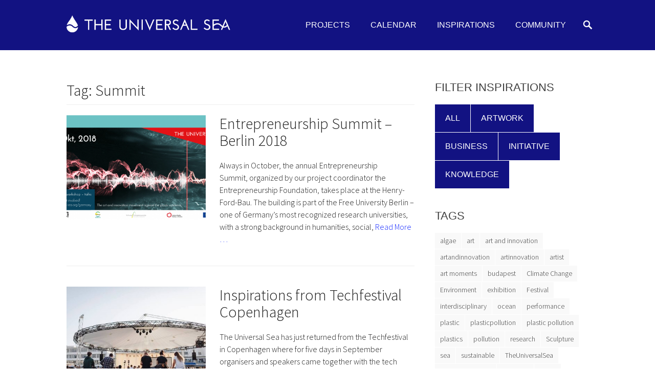

--- FILE ---
content_type: text/html; charset=UTF-8
request_url: https://universal-sea.org/tag/summit
body_size: 27424
content:
		<!DOCTYPE html>
		<html lang="en-US">
		
<head>
	<link href="https://fonts.googleapis.com/css?family=Josefin+Sans:100,300,400" rel="stylesheet">
		<meta charset="UTF-8">
		<meta name="viewport" content="width=device-width, initial-scale=1, minimum-scale=1">
		<link rel="profile" href="http://gmpg.org/xfn/11">
		<link rel="pingback" href="https://universal-sea.org/xmlrpc.php">
		<meta name='robots' content='index, follow, max-image-preview:large, max-snippet:-1, max-video-preview:-1' />
<script id="cookieyes" type="text/javascript" src="https://cdn-cookieyes.com/client_data/010eec41a95225658a453e24/script.js"></script>
	<!-- This site is optimized with the Yoast SEO plugin v23.2 - https://yoast.com/wordpress/plugins/seo/ -->
	<title>Summit Archives - The Universal Sea</title>
	<link rel="canonical" href="https://universal-sea.org/tag/summit" />
	<meta property="og:locale" content="en_US" />
	<meta property="og:type" content="article" />
	<meta property="og:title" content="Summit Archives - The Universal Sea" />
	<meta property="og:url" content="https://universal-sea.org/tag/summit" />
	<meta property="og:site_name" content="The Universal Sea" />
	<meta name="twitter:card" content="summary_large_image" />
	<script type="application/ld+json" class="yoast-schema-graph">{"@context":"https://schema.org","@graph":[{"@type":"CollectionPage","@id":"https://universal-sea.org/tag/summit","url":"https://universal-sea.org/tag/summit","name":"Summit Archives - The Universal Sea","isPartOf":{"@id":"https://universal-sea.org/#website"},"primaryImageOfPage":{"@id":"https://universal-sea.org/tag/summit#primaryimage"},"image":{"@id":"https://universal-sea.org/tag/summit#primaryimage"},"thumbnailUrl":"https://universal-sea.org/wp-content/uploads/2018/07/xBerlin_web.png","breadcrumb":{"@id":"https://universal-sea.org/tag/summit#breadcrumb"},"inLanguage":"en-US"},{"@type":"ImageObject","inLanguage":"en-US","@id":"https://universal-sea.org/tag/summit#primaryimage","url":"https://universal-sea.org/wp-content/uploads/2018/07/xBerlin_web.png","contentUrl":"https://universal-sea.org/wp-content/uploads/2018/07/xBerlin_web.png","width":1921,"height":1081,"caption":"Entrepreneurship Summit"},{"@type":"BreadcrumbList","@id":"https://universal-sea.org/tag/summit#breadcrumb","itemListElement":[{"@type":"ListItem","position":1,"name":"Home","item":"https://universal-sea.org/"},{"@type":"ListItem","position":2,"name":"Summit"}]},{"@type":"WebSite","@id":"https://universal-sea.org/#website","url":"https://universal-sea.org/","name":"The Universal Sea","description":"Join our movement to push positive futures of our oceans forward! Let&#039;s inspire, find and spread sustainable solutions against major Anthropogenic problems. Art can be a catalyst for change, while entrepreneurship enables the long-term success.","publisher":{"@id":"https://universal-sea.org/#organization"},"potentialAction":[{"@type":"SearchAction","target":{"@type":"EntryPoint","urlTemplate":"https://universal-sea.org/?s={search_term_string}"},"query-input":"required name=search_term_string"}],"inLanguage":"en-US"},{"@type":"Organization","@id":"https://universal-sea.org/#organization","name":"The Universal Sea","url":"https://universal-sea.org/","logo":{"@type":"ImageObject","inLanguage":"en-US","@id":"https://universal-sea.org/#/schema/logo/image/","url":"https://universal-sea.org/wp-content/uploads/2018/03/TheUniversalSea_white_noborder.png","contentUrl":"https://universal-sea.org/wp-content/uploads/2018/03/TheUniversalSea_white_noborder.png","width":1025,"height":120,"caption":"The Universal Sea"},"image":{"@id":"https://universal-sea.org/#/schema/logo/image/"},"sameAs":["https://www.facebook.com/instituteforartandinnovation/","https://www.instagram.com/ifai.berlin/","https://de.linkedin.com/company/institute-art-innovation"]}]}</script>
	<!-- / Yoast SEO plugin. -->


<link rel='dns-prefetch' href='//secure.gravatar.com' />
<link rel='dns-prefetch' href='//www.googletagmanager.com' />
<link rel='dns-prefetch' href='//stats.wp.com' />
<link rel='dns-prefetch' href='//use.fontawesome.com' />
<link rel='dns-prefetch' href='//v0.wordpress.com' />
<link rel='dns-prefetch' href='//widgets.wp.com' />
<link rel='dns-prefetch' href='//s0.wp.com' />
<link rel='dns-prefetch' href='//0.gravatar.com' />
<link rel='dns-prefetch' href='//1.gravatar.com' />
<link rel='dns-prefetch' href='//2.gravatar.com' />
<link rel="alternate" type="application/rss+xml" title="The Universal Sea &raquo; Feed" href="https://universal-sea.org/feed" />
<link rel="alternate" type="application/rss+xml" title="The Universal Sea &raquo; Comments Feed" href="https://universal-sea.org/comments/feed" />
<link rel="alternate" type="application/rss+xml" title="The Universal Sea &raquo; Summit Tag Feed" href="https://universal-sea.org/tag/summit/feed" />
		<!-- This site uses the Google Analytics by ExactMetrics plugin v8.0.1 - Using Analytics tracking - https://www.exactmetrics.com/ -->
		<!-- Note: ExactMetrics is not currently configured on this site. The site owner needs to authenticate with Google Analytics in the ExactMetrics settings panel. -->
					<!-- No tracking code set -->
				<!-- / Google Analytics by ExactMetrics -->
		<link rel='stylesheet' id='iheg-fontawesome-css' href='https://universal-sea.org/wp-content/plugins/image-hover-effects-block//assets/fontawesome-v5/css/all.min.css?ver=1.4.5' type='text/css' media='all' />
<link rel='stylesheet' id='pt-cv-public-style-css' href='https://universal-sea.org/wp-content/plugins/content-views-query-and-display-post-page/public/assets/css/cv.css?ver=4.0' type='text/css' media='all' />
<style id='wp-emoji-styles-inline-css' type='text/css'>

	img.wp-smiley, img.emoji {
		display: inline !important;
		border: none !important;
		box-shadow: none !important;
		height: 1em !important;
		width: 1em !important;
		margin: 0 0.07em !important;
		vertical-align: -0.1em !important;
		background: none !important;
		padding: 0 !important;
	}
</style>
<link rel='stylesheet' id='wp-block-library-css' href='https://universal-sea.org/wp-includes/css/dist/block-library/style.min.css?ver=6.5.7' type='text/css' media='all' />
<style id='aab-accordion-block-style-inline-css' type='text/css'>
.wp-block-aab-accordion-block{overflow:hidden}.wp-block-aab-accordion-block.aab__accordion_disabled{pointer-events:none!important}.wp-block-aab-accordion-block a.aab__accordion_link{display:block;text-decoration:none!important}.wp-block-aab-accordion-block .aab__accordion_head{align-items:center;cursor:pointer;display:flex}.wp-block-aab-accordion-block .aab__accordion_head .aab__accordion_icon{border-radius:50%;height:20px;width:20px}.wp-block-aab-accordion-block .aab__accordion_head.aab_right_icon{flex-direction:row}.wp-block-aab-accordion-block .aab__accordion_head.aab_left_icon{flex-direction:row-reverse}.wp-block-aab-accordion-block .aab__accordion_head .aab__accordion_heading.aab_right_icon{flex:1;margin-right:20px}.wp-block-aab-accordion-block .aab__accordion_head .aab__accordion_heading.aab_left_icon{flex:1;margin-left:20px}.wp-block-aab-accordion-block .collapse-icon span{display:block}.wp-block-aab-accordion-block .aab__accordion_body{display:none}.wp-block-aab-accordion-block .aab__accordion_body.aab__accordion_body--show{display:block}

</style>
<style id='aab-accordion-item-style-inline-css' type='text/css'>
.wp-block-aab-accordion-item{overflow:hidden}.wp-block-aab-accordion-item .aagb__accordion_head{align-items:center;cursor:pointer;display:flex;justify-content:space-between}.wp-block-aab-accordion-item .aagb__accordion_head .aagb__accordion_icon{border-radius:50%;height:20px;width:20px}.wp-block-aab-accordion-item .aagb__accordion_head.aagb_right_icon{flex-direction:row}.wp-block-aab-accordion-item .aagb__accordion_head.aagb_left_icon{flex-direction:row-reverse}.wp-block-aab-accordion-item .aagb__accordion_head .aagb__accordion_heading.aagb_right_icon{flex:1;margin-right:20px}.wp-block-aab-accordion-item .aagb__accordion_head .aagb__accordion_heading.aagb_left_icon{flex:1;margin-left:20px}.wp-block-aab-accordion-item .collapse-icon span{display:block}.wp-block-aab-accordion-item .aagb__accordion_body{display:none}

</style>
<style id='lcb-logo-carousel-style-inline-css' type='text/css'>
.wp-block-lcb-logo-carousel{padding:0 30px!important;position:relative}.wp-block-lcb-logo-carousel.alcb__active_pagination{padding:40px 30px!important}.wp-block-lcb-logo-carousel .swiper-wrapper{align-items:center}.wp-block-lcb-logo-carousel .alcb__logo-item{box-sizing:border-box;overflow:hidden;position:relative}.wp-block-lcb-logo-carousel .alcb__logo-item:hover .alcb__logo-caption.caption__hover{height:auto;opacity:1;transform:translateY(0);visibility:visible}.wp-block-lcb-logo-carousel .alcb__logo-caption{bottom:0;font-size:14px;left:0;line-height:2;padding:0 10px;position:absolute;text-align:center;width:100%}.wp-block-lcb-logo-carousel .alcb__logo-caption.caption__hover{height:0;opacity:0;transform:translateY(10px);transition:all .3s ease-in-out;visibility:hidden}.wp-block-lcb-logo-carousel .alcb__logo-image{padding:5px;text-align:center}.wp-block-lcb-logo-carousel .alcb__logo-image img{max-width:100%;transition:.2s ease-in-out}.wp-block-lcb-logo-carousel .alcb__logo-image.alcb__normal_to_gray:hover img{filter:grayscale(100%)}.wp-block-lcb-logo-carousel .alcb__logo-image.alcb__zoom_in:hover img,.wp-block-lcb-logo-carousel .alcb__logo-image.alcb__zoom_out img{transform:scale(1.1)}.wp-block-lcb-logo-carousel .alcb__logo-image.alcb__zoom_out:hover img{transform:scale(1)}.wp-block-lcb-logo-carousel .swiper-button-next,.wp-block-lcb-logo-carousel .swiper-button-prev{color:#000!important}.wp-block-lcb-logo-carousel .swiper-button-prev,.wp-block-lcb-logo-carousel .swiper-rtl .swiper-button-next{left:0}.wp-block-lcb-logo-carousel .swiper-button-next,.wp-block-lcb-logo-carousel .swiper-rtl .swiper-button-prev{right:0}.wp-block-lcb-logo-carousel .swiper-button-next:after,.wp-block-lcb-logo-carousel .swiper-button-prev:after{font-size:20px!important}@media screen and (max-width:767px){.wp-block-lcb-logo-carousel.alcb__active_pagination{padding:30px 30px 40px!important}}

</style>
<link rel='stylesheet' id='gutenberg-card-block-style-css' href='https://universal-sea.org/wp-content/plugins/card-block/css/blocks.style.build.css?ver=6.5.7' type='text/css' media='all' />
<style id='boldblocks-counting-number-style-inline-css' type='text/css'>
.wp-block-boldblocks-counting-number .sr-value{clip-path:inset(50%);height:1px;margin:-1px;overflow:hidden;padding:0;position:absolute;width:1px;clip:rect(0 0 0 0);border:0;white-space:nowrap}

</style>
<link rel='stylesheet' id='iheg-image-hover-css' href='https://universal-sea.org/wp-content/plugins/image-hover-effects-block/assets/css/style.min.css?ver=1.4.5' type='text/css' media='all' />
<link rel='stylesheet' id='ugb-style-css-v2-css' href='https://universal-sea.org/wp-content/plugins/stackable-ultimate-gutenberg-blocks/dist/deprecated/frontend_blocks_deprecated_v2.css?ver=3.13.5' type='text/css' media='all' />
<style id='ugb-style-css-v2-inline-css' type='text/css'>
:root {--stk-block-width-default-detected: 860px;}
:root {
			--content-width: 860px;
		}
</style>
<link rel='stylesheet' id='fontAwesome-css' href='https://universal-sea.org/wp-content/plugins/team-section/assets/css/font-awesome.min.css?ver=6.4.2' type='text/css' media='all' />
<link rel='stylesheet' id='tsb-team-style-css' href='https://universal-sea.org/wp-content/plugins/team-section/dist/style.css?ver=1.0.9' type='text/css' media='all' />
<link rel='stylesheet' id='mediaelement-css' href='https://universal-sea.org/wp-includes/js/mediaelement/mediaelementplayer-legacy.min.css?ver=4.2.17' type='text/css' media='all' />
<link rel='stylesheet' id='wp-mediaelement-css' href='https://universal-sea.org/wp-includes/js/mediaelement/wp-mediaelement.min.css?ver=6.5.7' type='text/css' media='all' />
<style id='jetpack-sharing-buttons-style-inline-css' type='text/css'>
.jetpack-sharing-buttons__services-list{display:flex;flex-direction:row;flex-wrap:wrap;gap:0;list-style-type:none;margin:5px;padding:0}.jetpack-sharing-buttons__services-list.has-small-icon-size{font-size:12px}.jetpack-sharing-buttons__services-list.has-normal-icon-size{font-size:16px}.jetpack-sharing-buttons__services-list.has-large-icon-size{font-size:24px}.jetpack-sharing-buttons__services-list.has-huge-icon-size{font-size:36px}@media print{.jetpack-sharing-buttons__services-list{display:none!important}}.editor-styles-wrapper .wp-block-jetpack-sharing-buttons{gap:0;padding-inline-start:0}ul.jetpack-sharing-buttons__services-list.has-background{padding:1.25em 2.375em}
</style>
<link rel='stylesheet' id='dashicons-css' href='https://universal-sea.org/wp-includes/css/dashicons.min.css?ver=6.5.7' type='text/css' media='all' />
<link rel='stylesheet' id='alcb-swiper-css-css' href='https://universal-sea.org/wp-content/plugins/awesome-logo-carousel-block/lib/css/swiper-bundle.css?ver=8.1.4' type='text/css' media='all' />
<link rel='stylesheet' id='wp-components-css' href='https://universal-sea.org/wp-includes/css/dist/components/style.min.css?ver=6.5.7' type='text/css' media='all' />
<link rel='stylesheet' id='wp-preferences-css' href='https://universal-sea.org/wp-includes/css/dist/preferences/style.min.css?ver=6.5.7' type='text/css' media='all' />
<link rel='stylesheet' id='wp-block-editor-css' href='https://universal-sea.org/wp-includes/css/dist/block-editor/style.min.css?ver=6.5.7' type='text/css' media='all' />
<link rel='stylesheet' id='wp-reusable-blocks-css' href='https://universal-sea.org/wp-includes/css/dist/reusable-blocks/style.min.css?ver=6.5.7' type='text/css' media='all' />
<link rel='stylesheet' id='wp-patterns-css' href='https://universal-sea.org/wp-includes/css/dist/patterns/style.min.css?ver=6.5.7' type='text/css' media='all' />
<link rel='stylesheet' id='wp-editor-css' href='https://universal-sea.org/wp-includes/css/dist/editor/style.min.css?ver=6.5.7' type='text/css' media='all' />
<link rel='stylesheet' id='captain-form-block-style-css-css' href='https://universal-sea.org/wp-content/plugins/captainform/admin/gutenberg/blocks.style.build.css?ver=6.5.7' type='text/css' media='all' />
<link rel='stylesheet' id='color_section-gosign-style-css-css' href='https://universal-sea.org/wp-content/plugins/gosign-background-container/dist/blocks.style.build.css?ver=6.5.7' type='text/css' media='all' />
<style id='classic-theme-styles-inline-css' type='text/css'>
/*! This file is auto-generated */
.wp-block-button__link{color:#fff;background-color:#32373c;border-radius:9999px;box-shadow:none;text-decoration:none;padding:calc(.667em + 2px) calc(1.333em + 2px);font-size:1.125em}.wp-block-file__button{background:#32373c;color:#fff;text-decoration:none}
</style>
<style id='global-styles-inline-css' type='text/css'>
body{--wp--preset--color--black: #000000;--wp--preset--color--cyan-bluish-gray: #abb8c3;--wp--preset--color--white: #ffffff;--wp--preset--color--pale-pink: #f78da7;--wp--preset--color--vivid-red: #cf2e2e;--wp--preset--color--luminous-vivid-orange: #ff6900;--wp--preset--color--luminous-vivid-amber: #fcb900;--wp--preset--color--light-green-cyan: #7bdcb5;--wp--preset--color--vivid-green-cyan: #00d084;--wp--preset--color--pale-cyan-blue: #8ed1fc;--wp--preset--color--vivid-cyan-blue: #0693e3;--wp--preset--color--vivid-purple: #9b51e0;--wp--preset--gradient--vivid-cyan-blue-to-vivid-purple: linear-gradient(135deg,rgba(6,147,227,1) 0%,rgb(155,81,224) 100%);--wp--preset--gradient--light-green-cyan-to-vivid-green-cyan: linear-gradient(135deg,rgb(122,220,180) 0%,rgb(0,208,130) 100%);--wp--preset--gradient--luminous-vivid-amber-to-luminous-vivid-orange: linear-gradient(135deg,rgba(252,185,0,1) 0%,rgba(255,105,0,1) 100%);--wp--preset--gradient--luminous-vivid-orange-to-vivid-red: linear-gradient(135deg,rgba(255,105,0,1) 0%,rgb(207,46,46) 100%);--wp--preset--gradient--very-light-gray-to-cyan-bluish-gray: linear-gradient(135deg,rgb(238,238,238) 0%,rgb(169,184,195) 100%);--wp--preset--gradient--cool-to-warm-spectrum: linear-gradient(135deg,rgb(74,234,220) 0%,rgb(151,120,209) 20%,rgb(207,42,186) 40%,rgb(238,44,130) 60%,rgb(251,105,98) 80%,rgb(254,248,76) 100%);--wp--preset--gradient--blush-light-purple: linear-gradient(135deg,rgb(255,206,236) 0%,rgb(152,150,240) 100%);--wp--preset--gradient--blush-bordeaux: linear-gradient(135deg,rgb(254,205,165) 0%,rgb(254,45,45) 50%,rgb(107,0,62) 100%);--wp--preset--gradient--luminous-dusk: linear-gradient(135deg,rgb(255,203,112) 0%,rgb(199,81,192) 50%,rgb(65,88,208) 100%);--wp--preset--gradient--pale-ocean: linear-gradient(135deg,rgb(255,245,203) 0%,rgb(182,227,212) 50%,rgb(51,167,181) 100%);--wp--preset--gradient--electric-grass: linear-gradient(135deg,rgb(202,248,128) 0%,rgb(113,206,126) 100%);--wp--preset--gradient--midnight: linear-gradient(135deg,rgb(2,3,129) 0%,rgb(40,116,252) 100%);--wp--preset--font-size--small: 13px;--wp--preset--font-size--medium: 20px;--wp--preset--font-size--large: 36px;--wp--preset--font-size--x-large: 42px;--wp--preset--spacing--20: 0.44rem;--wp--preset--spacing--30: 0.67rem;--wp--preset--spacing--40: 1rem;--wp--preset--spacing--50: 1.5rem;--wp--preset--spacing--60: 2.25rem;--wp--preset--spacing--70: 3.38rem;--wp--preset--spacing--80: 5.06rem;--wp--preset--shadow--natural: 6px 6px 9px rgba(0, 0, 0, 0.2);--wp--preset--shadow--deep: 12px 12px 50px rgba(0, 0, 0, 0.4);--wp--preset--shadow--sharp: 6px 6px 0px rgba(0, 0, 0, 0.2);--wp--preset--shadow--outlined: 6px 6px 0px -3px rgba(255, 255, 255, 1), 6px 6px rgba(0, 0, 0, 1);--wp--preset--shadow--crisp: 6px 6px 0px rgba(0, 0, 0, 1);}:where(.is-layout-flex){gap: 0.5em;}:where(.is-layout-grid){gap: 0.5em;}body .is-layout-flex{display: flex;}body .is-layout-flex{flex-wrap: wrap;align-items: center;}body .is-layout-flex > *{margin: 0;}body .is-layout-grid{display: grid;}body .is-layout-grid > *{margin: 0;}:where(.wp-block-columns.is-layout-flex){gap: 2em;}:where(.wp-block-columns.is-layout-grid){gap: 2em;}:where(.wp-block-post-template.is-layout-flex){gap: 1.25em;}:where(.wp-block-post-template.is-layout-grid){gap: 1.25em;}.has-black-color{color: var(--wp--preset--color--black) !important;}.has-cyan-bluish-gray-color{color: var(--wp--preset--color--cyan-bluish-gray) !important;}.has-white-color{color: var(--wp--preset--color--white) !important;}.has-pale-pink-color{color: var(--wp--preset--color--pale-pink) !important;}.has-vivid-red-color{color: var(--wp--preset--color--vivid-red) !important;}.has-luminous-vivid-orange-color{color: var(--wp--preset--color--luminous-vivid-orange) !important;}.has-luminous-vivid-amber-color{color: var(--wp--preset--color--luminous-vivid-amber) !important;}.has-light-green-cyan-color{color: var(--wp--preset--color--light-green-cyan) !important;}.has-vivid-green-cyan-color{color: var(--wp--preset--color--vivid-green-cyan) !important;}.has-pale-cyan-blue-color{color: var(--wp--preset--color--pale-cyan-blue) !important;}.has-vivid-cyan-blue-color{color: var(--wp--preset--color--vivid-cyan-blue) !important;}.has-vivid-purple-color{color: var(--wp--preset--color--vivid-purple) !important;}.has-black-background-color{background-color: var(--wp--preset--color--black) !important;}.has-cyan-bluish-gray-background-color{background-color: var(--wp--preset--color--cyan-bluish-gray) !important;}.has-white-background-color{background-color: var(--wp--preset--color--white) !important;}.has-pale-pink-background-color{background-color: var(--wp--preset--color--pale-pink) !important;}.has-vivid-red-background-color{background-color: var(--wp--preset--color--vivid-red) !important;}.has-luminous-vivid-orange-background-color{background-color: var(--wp--preset--color--luminous-vivid-orange) !important;}.has-luminous-vivid-amber-background-color{background-color: var(--wp--preset--color--luminous-vivid-amber) !important;}.has-light-green-cyan-background-color{background-color: var(--wp--preset--color--light-green-cyan) !important;}.has-vivid-green-cyan-background-color{background-color: var(--wp--preset--color--vivid-green-cyan) !important;}.has-pale-cyan-blue-background-color{background-color: var(--wp--preset--color--pale-cyan-blue) !important;}.has-vivid-cyan-blue-background-color{background-color: var(--wp--preset--color--vivid-cyan-blue) !important;}.has-vivid-purple-background-color{background-color: var(--wp--preset--color--vivid-purple) !important;}.has-black-border-color{border-color: var(--wp--preset--color--black) !important;}.has-cyan-bluish-gray-border-color{border-color: var(--wp--preset--color--cyan-bluish-gray) !important;}.has-white-border-color{border-color: var(--wp--preset--color--white) !important;}.has-pale-pink-border-color{border-color: var(--wp--preset--color--pale-pink) !important;}.has-vivid-red-border-color{border-color: var(--wp--preset--color--vivid-red) !important;}.has-luminous-vivid-orange-border-color{border-color: var(--wp--preset--color--luminous-vivid-orange) !important;}.has-luminous-vivid-amber-border-color{border-color: var(--wp--preset--color--luminous-vivid-amber) !important;}.has-light-green-cyan-border-color{border-color: var(--wp--preset--color--light-green-cyan) !important;}.has-vivid-green-cyan-border-color{border-color: var(--wp--preset--color--vivid-green-cyan) !important;}.has-pale-cyan-blue-border-color{border-color: var(--wp--preset--color--pale-cyan-blue) !important;}.has-vivid-cyan-blue-border-color{border-color: var(--wp--preset--color--vivid-cyan-blue) !important;}.has-vivid-purple-border-color{border-color: var(--wp--preset--color--vivid-purple) !important;}.has-vivid-cyan-blue-to-vivid-purple-gradient-background{background: var(--wp--preset--gradient--vivid-cyan-blue-to-vivid-purple) !important;}.has-light-green-cyan-to-vivid-green-cyan-gradient-background{background: var(--wp--preset--gradient--light-green-cyan-to-vivid-green-cyan) !important;}.has-luminous-vivid-amber-to-luminous-vivid-orange-gradient-background{background: var(--wp--preset--gradient--luminous-vivid-amber-to-luminous-vivid-orange) !important;}.has-luminous-vivid-orange-to-vivid-red-gradient-background{background: var(--wp--preset--gradient--luminous-vivid-orange-to-vivid-red) !important;}.has-very-light-gray-to-cyan-bluish-gray-gradient-background{background: var(--wp--preset--gradient--very-light-gray-to-cyan-bluish-gray) !important;}.has-cool-to-warm-spectrum-gradient-background{background: var(--wp--preset--gradient--cool-to-warm-spectrum) !important;}.has-blush-light-purple-gradient-background{background: var(--wp--preset--gradient--blush-light-purple) !important;}.has-blush-bordeaux-gradient-background{background: var(--wp--preset--gradient--blush-bordeaux) !important;}.has-luminous-dusk-gradient-background{background: var(--wp--preset--gradient--luminous-dusk) !important;}.has-pale-ocean-gradient-background{background: var(--wp--preset--gradient--pale-ocean) !important;}.has-electric-grass-gradient-background{background: var(--wp--preset--gradient--electric-grass) !important;}.has-midnight-gradient-background{background: var(--wp--preset--gradient--midnight) !important;}.has-small-font-size{font-size: var(--wp--preset--font-size--small) !important;}.has-medium-font-size{font-size: var(--wp--preset--font-size--medium) !important;}.has-large-font-size{font-size: var(--wp--preset--font-size--large) !important;}.has-x-large-font-size{font-size: var(--wp--preset--font-size--x-large) !important;}
.wp-block-navigation a:where(:not(.wp-element-button)){color: inherit;}
:where(.wp-block-post-template.is-layout-flex){gap: 1.25em;}:where(.wp-block-post-template.is-layout-grid){gap: 1.25em;}
:where(.wp-block-columns.is-layout-flex){gap: 2em;}:where(.wp-block-columns.is-layout-grid){gap: 2em;}
.wp-block-pullquote{font-size: 1.5em;line-height: 1.6;}
</style>
<link rel='stylesheet' id='collapscore-css-css' href='https://universal-sea.org/wp-content/plugins/jquery-collapse-o-matic/css/core_style.css?ver=1.0' type='text/css' media='all' />
<style id='collapscore-css-inline-css' type='text/css'>
.collapseomatic {
   cursor: pointer;
   -webkit-transition: color 200ms;
   transition: color 200ms;}
.collapseomatic.colomat-hover {
   color: #66cccc;}
.collapseomatic:before {
   font-family: FontAwesome;
   content: "\f107";
   margin-right: 12px;
   color: #66cccc;}
.collapseomatic.colomat-close:before {
   content: "\f106";}
.collapseomatic_content {
   margin-bottom: 20px;
   border-left: 1px solid #66cccc;
   padding-left: 15px;}
.colomat-close {
  color: #19919D;}
</style>
<link rel='stylesheet' id='sow-button-base-css' href='https://universal-sea.org/wp-content/plugins/so-widgets-bundle/widgets/button/css/style.css?ver=1.62.3' type='text/css' media='all' />
<link rel='stylesheet' id='sow-button-flat-7e5171829996-css' href='https://universal-sea.org/wp-content/uploads/siteorigin-widgets/sow-button-flat-7e5171829996.css?ver=6.5.7' type='text/css' media='all' />
<link rel='stylesheet' id='sow-button-flat-0fe707a3b323-css' href='https://universal-sea.org/wp-content/uploads/siteorigin-widgets/sow-button-flat-0fe707a3b323.css?ver=6.5.7' type='text/css' media='all' />
<link rel='stylesheet' id='usp_style-css' href='https://universal-sea.org/wp-content/plugins/user-submitted-posts/resources/usp.css?ver=20240703' type='text/css' media='all' />
<link rel='stylesheet' id='gosign-gallery-box-slick-slider-css-css' href='https://universal-sea.org/wp-content/plugins/gosign-gallery-box-block/assets/vendor/slick/css/slick.min.css?ver=6.5.7' type='text/css' media='all' />
<link rel='stylesheet' id='gosign-gallery-box-slick-slider-css-theme-css' href='https://universal-sea.org/wp-content/plugins/gosign-gallery-box-block/assets/vendor/slick/css/slick-theme.min.css?ver=6.5.7' type='text/css' media='all' />
<link rel='stylesheet' id='gosign-gallery-box-fancybox-css-css' href='https://universal-sea.org/wp-content/plugins/gosign-gallery-box-block/assets/vendor/fancybox/dist/jquery.fancybox.min.css?ver=6.5.7' type='text/css' media='all' />
<link rel='stylesheet' id='gosign-gallery-box-block-frontend-css-css' href='https://universal-sea.org/wp-content/plugins/gosign-gallery-box-block/blocks/style.min.css?ver=1662711694' type='text/css' media='all' />
<link rel='stylesheet' id='photo-contest-widgets-css' href='https://universal-sea.org/wp-content/plugins/photo-contest/css/widgets.css?ver=3.2' type='text/css' media='all' />
<link rel='stylesheet' id='parallax-frame-web-font-css' href='https://universal-sea.org/wp-content/uploads/fonts/5802141153d19722934fd03517e16d27/font.css?v=1681917629' type='text/css' media='all' />
<link rel='stylesheet' id='parallax-frame-style-css' href='https://universal-sea.org/wp-content/themes/parallax-frame-pro/style.css?ver=1.7.4' type='text/css' media='all' />
<link rel='stylesheet' id='genericons-css' href='https://universal-sea.org/wp-content/plugins/jetpack/_inc/genericons/genericons/genericons.css?ver=3.1' type='text/css' media='all' />
<link rel='stylesheet' id='jquery-sidr-css' href='https://universal-sea.org/wp-content/themes/parallax-frame-pro/css/jquery.sidr.light.min.css?ver=2.1.0' type='text/css' media='all' />
<!--[if lte IE 9]>
<link rel='stylesheet' id='parallax-frame-ie9-css' href='https://universal-sea.org/wp-content/themes/parallax-frame-pro/js/html5.min.js?ver=6.5.7' type='text/css' media='all' />
<![endif]-->
<link rel='stylesheet' id='wp_mailjet_subscribe_widget-widget-front-styles-css' href='https://universal-sea.org/wp-content/plugins/mailjet-for-wordpress/src/widget/css/front-widget.css?ver=5.2.12' type='text/css' media='all' />
<style id='jetpack_facebook_likebox-inline-css' type='text/css'>
.widget_facebook_likebox {
	overflow: hidden;
}

</style>
<link rel='stylesheet' id='bfa-font-awesome-css' href='https://use.fontawesome.com/releases/v5.15.4/css/all.css?ver=2.0.3' type='text/css' media='all' />
<link rel='stylesheet' id='bfa-font-awesome-v4-shim-css' href='https://use.fontawesome.com/releases/v5.15.4/css/v4-shims.css?ver=2.0.3' type='text/css' media='all' />
<style id='bfa-font-awesome-v4-shim-inline-css' type='text/css'>

			@font-face {
				font-family: 'FontAwesome';
				src: url('https://use.fontawesome.com/releases/v5.15.4/webfonts/fa-brands-400.eot'),
				url('https://use.fontawesome.com/releases/v5.15.4/webfonts/fa-brands-400.eot?#iefix') format('embedded-opentype'),
				url('https://use.fontawesome.com/releases/v5.15.4/webfonts/fa-brands-400.woff2') format('woff2'),
				url('https://use.fontawesome.com/releases/v5.15.4/webfonts/fa-brands-400.woff') format('woff'),
				url('https://use.fontawesome.com/releases/v5.15.4/webfonts/fa-brands-400.ttf') format('truetype'),
				url('https://use.fontawesome.com/releases/v5.15.4/webfonts/fa-brands-400.svg#fontawesome') format('svg');
			}

			@font-face {
				font-family: 'FontAwesome';
				src: url('https://use.fontawesome.com/releases/v5.15.4/webfonts/fa-solid-900.eot'),
				url('https://use.fontawesome.com/releases/v5.15.4/webfonts/fa-solid-900.eot?#iefix') format('embedded-opentype'),
				url('https://use.fontawesome.com/releases/v5.15.4/webfonts/fa-solid-900.woff2') format('woff2'),
				url('https://use.fontawesome.com/releases/v5.15.4/webfonts/fa-solid-900.woff') format('woff'),
				url('https://use.fontawesome.com/releases/v5.15.4/webfonts/fa-solid-900.ttf') format('truetype'),
				url('https://use.fontawesome.com/releases/v5.15.4/webfonts/fa-solid-900.svg#fontawesome') format('svg');
			}

			@font-face {
				font-family: 'FontAwesome';
				src: url('https://use.fontawesome.com/releases/v5.15.4/webfonts/fa-regular-400.eot'),
				url('https://use.fontawesome.com/releases/v5.15.4/webfonts/fa-regular-400.eot?#iefix') format('embedded-opentype'),
				url('https://use.fontawesome.com/releases/v5.15.4/webfonts/fa-regular-400.woff2') format('woff2'),
				url('https://use.fontawesome.com/releases/v5.15.4/webfonts/fa-regular-400.woff') format('woff'),
				url('https://use.fontawesome.com/releases/v5.15.4/webfonts/fa-regular-400.ttf') format('truetype'),
				url('https://use.fontawesome.com/releases/v5.15.4/webfonts/fa-regular-400.svg#fontawesome') format('svg');
				unicode-range: U+F004-F005,U+F007,U+F017,U+F022,U+F024,U+F02E,U+F03E,U+F044,U+F057-F059,U+F06E,U+F070,U+F075,U+F07B-F07C,U+F080,U+F086,U+F089,U+F094,U+F09D,U+F0A0,U+F0A4-F0A7,U+F0C5,U+F0C7-F0C8,U+F0E0,U+F0EB,U+F0F3,U+F0F8,U+F0FE,U+F111,U+F118-F11A,U+F11C,U+F133,U+F144,U+F146,U+F14A,U+F14D-F14E,U+F150-F152,U+F15B-F15C,U+F164-F165,U+F185-F186,U+F191-F192,U+F1AD,U+F1C1-F1C9,U+F1CD,U+F1D8,U+F1E3,U+F1EA,U+F1F6,U+F1F9,U+F20A,U+F247-F249,U+F24D,U+F254-F25B,U+F25D,U+F267,U+F271-F274,U+F279,U+F28B,U+F28D,U+F2B5-F2B6,U+F2B9,U+F2BB,U+F2BD,U+F2C1-F2C2,U+F2D0,U+F2D2,U+F2DC,U+F2ED,U+F328,U+F358-F35B,U+F3A5,U+F3D1,U+F410,U+F4AD;
			}
		
</style>
<link rel='stylesheet' id='um_modal-css' href='https://universal-sea.org/wp-content/plugins/ultimate-member/assets/css/um-modal.min.css?ver=2.8.6' type='text/css' media='all' />
<link rel='stylesheet' id='um_ui-css' href='https://universal-sea.org/wp-content/plugins/ultimate-member/assets/libs/jquery-ui/jquery-ui.min.css?ver=1.13.2' type='text/css' media='all' />
<link rel='stylesheet' id='um_tipsy-css' href='https://universal-sea.org/wp-content/plugins/ultimate-member/assets/libs/tipsy/tipsy.min.css?ver=1.0.0a' type='text/css' media='all' />
<link rel='stylesheet' id='um_raty-css' href='https://universal-sea.org/wp-content/plugins/ultimate-member/assets/libs/raty/um-raty.min.css?ver=2.6.0' type='text/css' media='all' />
<link rel='stylesheet' id='select2-css' href='https://universal-sea.org/wp-content/plugins/ultimate-member/assets/libs/select2/select2.min.css?ver=4.0.13' type='text/css' media='all' />
<link rel='stylesheet' id='um_fileupload-css' href='https://universal-sea.org/wp-content/plugins/ultimate-member/assets/css/um-fileupload.min.css?ver=2.8.6' type='text/css' media='all' />
<link rel='stylesheet' id='um_confirm-css' href='https://universal-sea.org/wp-content/plugins/ultimate-member/assets/libs/um-confirm/um-confirm.min.css?ver=1.0' type='text/css' media='all' />
<link rel='stylesheet' id='um_datetime-css' href='https://universal-sea.org/wp-content/plugins/ultimate-member/assets/libs/pickadate/default.min.css?ver=3.6.2' type='text/css' media='all' />
<link rel='stylesheet' id='um_datetime_date-css' href='https://universal-sea.org/wp-content/plugins/ultimate-member/assets/libs/pickadate/default.date.min.css?ver=3.6.2' type='text/css' media='all' />
<link rel='stylesheet' id='um_datetime_time-css' href='https://universal-sea.org/wp-content/plugins/ultimate-member/assets/libs/pickadate/default.time.min.css?ver=3.6.2' type='text/css' media='all' />
<link rel='stylesheet' id='um_fonticons_ii-css' href='https://universal-sea.org/wp-content/plugins/ultimate-member/assets/libs/legacy/fonticons/fonticons-ii.min.css?ver=2.8.6' type='text/css' media='all' />
<link rel='stylesheet' id='um_fonticons_fa-css' href='https://universal-sea.org/wp-content/plugins/ultimate-member/assets/libs/legacy/fonticons/fonticons-fa.min.css?ver=2.8.6' type='text/css' media='all' />
<link rel='stylesheet' id='um_fontawesome-css' href='https://universal-sea.org/wp-content/plugins/ultimate-member/assets/css/um-fontawesome.min.css?ver=6.5.2' type='text/css' media='all' />
<link rel='stylesheet' id='um_common-css' href='https://universal-sea.org/wp-content/plugins/ultimate-member/assets/css/common.min.css?ver=2.8.6' type='text/css' media='all' />
<link rel='stylesheet' id='um_responsive-css' href='https://universal-sea.org/wp-content/plugins/ultimate-member/assets/css/um-responsive.min.css?ver=2.8.6' type='text/css' media='all' />
<link rel='stylesheet' id='um_styles-css' href='https://universal-sea.org/wp-content/plugins/ultimate-member/assets/css/um-styles.min.css?ver=2.8.6' type='text/css' media='all' />
<link rel='stylesheet' id='um_crop-css' href='https://universal-sea.org/wp-content/plugins/ultimate-member/assets/libs/cropper/cropper.min.css?ver=1.6.1' type='text/css' media='all' />
<link rel='stylesheet' id='um_profile-css' href='https://universal-sea.org/wp-content/plugins/ultimate-member/assets/css/um-profile.min.css?ver=2.8.6' type='text/css' media='all' />
<link rel='stylesheet' id='um_account-css' href='https://universal-sea.org/wp-content/plugins/ultimate-member/assets/css/um-account.min.css?ver=2.8.6' type='text/css' media='all' />
<link rel='stylesheet' id='um_misc-css' href='https://universal-sea.org/wp-content/plugins/ultimate-member/assets/css/um-misc.min.css?ver=2.8.6' type='text/css' media='all' />
<link rel='stylesheet' id='um_default_css-css' href='https://universal-sea.org/wp-content/plugins/ultimate-member/assets/css/um-old-default.min.css?ver=2.8.6' type='text/css' media='all' />
<link rel='stylesheet' id='um_old_css-css' href='https://universal-sea.org/wp-content/plugins/ultimate-member/../../uploads/ultimatemember/um_old_settings.css?ver=2.0.0' type='text/css' media='all' />
<link rel='stylesheet' id='jetpack_css-css' href='https://universal-sea.org/wp-content/plugins/jetpack/css/jetpack.css?ver=13.7.1' type='text/css' media='all' />
<script type="text/javascript" src="https://universal-sea.org/wp-includes/js/jquery/jquery.min.js?ver=3.7.1" id="jquery-core-js"></script>
<script type="text/javascript" src="https://universal-sea.org/wp-includes/js/jquery/jquery-migrate.min.js?ver=3.4.1" id="jquery-migrate-js"></script>
<script type="text/javascript" id="ugb-block-frontend-js-v2-js-extra">
/* <![CDATA[ */
var stackable = {"restUrl":"https:\/\/universal-sea.org\/wp-json\/"};
/* ]]> */
</script>
<script type="text/javascript" src="https://universal-sea.org/wp-content/plugins/stackable-ultimate-gutenberg-blocks/dist/deprecated/frontend_blocks_deprecated_v2.js?ver=3.13.5" id="ugb-block-frontend-js-v2-js"></script>
<script type="text/javascript" src="https://universal-sea.org/wp-includes/js/dist/vendor/wp-polyfill-inert.min.js?ver=3.1.2" id="wp-polyfill-inert-js"></script>
<script type="text/javascript" src="https://universal-sea.org/wp-includes/js/dist/vendor/regenerator-runtime.min.js?ver=0.14.0" id="regenerator-runtime-js"></script>
<script type="text/javascript" src="https://universal-sea.org/wp-includes/js/dist/vendor/wp-polyfill.min.js?ver=3.15.0" id="wp-polyfill-js"></script>
<script type="text/javascript" src="https://universal-sea.org/wp-includes/js/dist/hooks.min.js?ver=2810c76e705dd1a53b18" id="wp-hooks-js"></script>
<script type="text/javascript" src="https://universal-sea.org/wp-includes/js/dist/i18n.min.js?ver=5e580eb46a90c2b997e6" id="wp-i18n-js"></script>
<script type="text/javascript" id="wp-i18n-js-after">
/* <![CDATA[ */
wp.i18n.setLocaleData( { 'text direction\u0004ltr': [ 'ltr' ] } );
/* ]]> */
</script>
<script type="text/javascript" src="https://universal-sea.org/wp-includes/js/dist/vendor/react.min.js?ver=18.2.0" id="react-js"></script>
<script type="text/javascript" src="https://universal-sea.org/wp-includes/js/dist/vendor/react-dom.min.js?ver=18.2.0" id="react-dom-js"></script>
<script type="text/javascript" src="https://universal-sea.org/wp-includes/js/dist/escape-html.min.js?ver=6561a406d2d232a6fbd2" id="wp-escape-html-js"></script>
<script type="text/javascript" src="https://universal-sea.org/wp-includes/js/dist/element.min.js?ver=cb762d190aebbec25b27" id="wp-element-js"></script>
<script type="text/javascript" src="https://universal-sea.org/wp-content/plugins/gosign-background-container/src/jslibs/parallax.js?ver=1" id="paralax codes for fe-js"></script>
<script type="text/javascript" src="https://universal-sea.org/wp-content/plugins/gosign-background-container/src/jslibs/customshortcodes.js?ver=1" id="short codes for fe-js"></script>
<script type="text/javascript" src="https://universal-sea.org/wp-content/plugins/user-submitted-posts/resources/jquery.cookie.js?ver=20240703" id="usp_cookie-js"></script>
<script type="text/javascript" src="https://universal-sea.org/wp-content/plugins/user-submitted-posts/resources/jquery.parsley.min.js?ver=20240703" id="usp_parsley-js"></script>
<script type="text/javascript" id="usp_core-js-before">
/* <![CDATA[ */
var usp_custom_field = "usp_custom_field"; var usp_custom_field_2 = ""; var usp_custom_checkbox = ""; var usp_case_sensitivity = "false"; var usp_challenge_response = "2"; var usp_min_images = 0; var usp_max_images = 1; var usp_parsley_error = "Incorrect response."; var usp_multiple_cats = 0; var usp_existing_tags = 0; var usp_recaptcha_disp = "hide"; var usp_recaptcha_vers = 2; var usp_recaptcha_key = ""; 
/* ]]> */
</script>
<script type="text/javascript" src="https://universal-sea.org/wp-content/plugins/user-submitted-posts/resources/jquery.usp.core.js?ver=20240703" id="usp_core-js"></script>
<script type="text/javascript" src="https://universal-sea.org/wp-content/plugins/gosign-gallery-box-block/assets/vendor/slick/js/slick.min.js?ver=6.5.7" id="gosign-gallery-box-slick-slider-js"></script>
<script type="text/javascript" src="https://universal-sea.org/wp-content/plugins/gosign-gallery-box-block/assets/vendor/fancybox/dist/jquery.fancybox.min.js?ver=6.5.7" id="gosign-gallery-box-fancybox-js-js"></script>
<script type="text/javascript" src="https://universal-sea.org/wp-content/plugins/gosign-gallery-box-block/assets/js/script.min.js?ver=6.5.7" id="gosign-gallery-box-block-backend-js-js"></script>
<script type="text/javascript" src="https://universal-sea.org/wp-content/themes/parallax-frame-pro/js/jquery.sidr.min.js?ver=2.2.1.1" id="jquery-sidr-js"></script>
<script type="text/javascript" src="https://universal-sea.org/wp-content/themes/parallax-frame-pro/js/custom-scripts.min.js?ver=1.7.4" id="parallax-frame-custom-scripts-js"></script>
<script type="text/javascript" id="wp_mailjet_subscribe_widget-front-script-js-extra">
/* <![CDATA[ */
var mjWidget = {"ajax_url":"https:\/\/universal-sea.org\/wp-admin\/admin-ajax.php"};
/* ]]> */
</script>
<script type="text/javascript" src="https://universal-sea.org/wp-content/plugins/mailjet-for-wordpress/src/widget/js/front-widget.js?ver=6.5.7" id="wp_mailjet_subscribe_widget-front-script-js"></script>

<!-- Google tag (gtag.js) snippet added by Site Kit -->

<!-- Google Analytics snippet added by Site Kit -->
<script type="text/javascript" src="https://www.googletagmanager.com/gtag/js?id=G-D3PYY3BT1N" id="google_gtagjs-js" async></script>
<script type="text/javascript" id="google_gtagjs-js-after">
/* <![CDATA[ */
window.dataLayer = window.dataLayer || [];function gtag(){dataLayer.push(arguments);}
gtag("set","linker",{"domains":["universal-sea.org"]});
gtag("js", new Date());
gtag("set", "developer_id.dZTNiMT", true);
gtag("config", "G-D3PYY3BT1N");
/* ]]> */
</script>

<!-- End Google tag (gtag.js) snippet added by Site Kit -->
<script type="text/javascript" src="https://universal-sea.org/wp-content/plugins/ultimate-member/assets/js/um-gdpr.min.js?ver=2.8.6" id="um-gdpr-js"></script>
<link rel="https://api.w.org/" href="https://universal-sea.org/wp-json/" /><link rel="alternate" type="application/json" href="https://universal-sea.org/wp-json/wp/v2/tags/607" /><link rel="EditURI" type="application/rsd+xml" title="RSD" href="https://universal-sea.org/xmlrpc.php?rsd" />
<!-- start Simple Custom CSS and JS -->
<style type="text/css">
/* Infobar verstecken
 * "Es ist noch kein Foto ist für den Wettbewerb eingereicht worden. Sei der Erste!"
 */

.photo-contest .contest-info-bar {
    display: none;}</style>
<!-- end Simple Custom CSS and JS -->
<!-- start Simple Custom CSS and JS -->
<style type="text/css">
/* CLEARFIX */
.clearfix:before, .clearfix:after { content: "\0020"; display: block; height: 0; visibility: hidden; }
.clearfix:after { clear: both; }
.clearfix { zoom: 1; }


/* Flexbox */
.flexed {
  display: -webkit-flex;
  display: -ms-flexbox;
  display: flex;
  flex-direction: row;}


/* FONTS */
html,
.site-title,
.nav-primary .menu a,
#feature-slider {
  font-family: 'Asap', sans-serif;
  font-weight: 300;}
.entry-title {
  font-family: 'Asap', sans-serif;
  font-weight: 300;
  text-transform: uppercase;
  line-height: 1.1em;}
#feature-slider .entry-title,
#header-featured-image .entry-title,
#hero-section .entry-title,
.section-title {
  font-weight: 300;}
.archive-post-wrap .entry-title,
.eo-events .entry-title,
.post .entry-title {
  text-transform: none;}
.widget-title {
  font-family: 'Asap', sans-serif;
  font-weight: 100;
  text-transform: uppercase;}
a {
  -webkit-transition: all 0.2s ease-out;
  transition: all 0.2s ease-out;}
a:hover,
a:focus {
  text-decoration: none;}
hr {
  background-color: #ddd;
  margin: 3em 1.5em;}


/* FORMS */
input[type="text"],
input[type="email"],
input[type="url"],
input[type="password"],
input[type="search"],
textarea {
  border-radius: 0;}


/* SU TABS */
.su-tabs-pane {
  font-size: inherit !important;}
.su-tabs {
  padding: 0 !important;
  margin: 40px 0 1.5em 0 !important;
  border-radius: 0 !important;}
.su-tabs-nav span,
.su-tabs-pane {
  font-size: inherit !important;}
.su-tabs-nav span {
  border: 0;
  border-radius: 0 !important;
  margin: 10px 0 -1px 10px !important;
  color: #fff !important;}
.su-tabs-nav span:hover,
.su-tabs-nav span.su-tabs-current {
  color: #060063 !important;}
.su-tabs-pane {
  border-top: 1px solid #66cccc;
  padding: 10px 0 0 0 !important;}
.su-tabs-nav {
  background: #66cccc !important;
  font-family: 'Source Sans Pro', sans-serif;
  font-weight: 300;
  text-transform: uppercase;}


/* HEADER */
.home #masthead {
  background-color: transparent;}
.home #masthead.header-background,
.header-bg #masthead,
.fixed-header,
.fixed-header.header-background {
  background-color: #121282;}
#site-logo {
  width: 320px;
  height: auto;}
@media screen and (max-width: 600px) {
  #site-branding .site-title {
  	font-size: 24px;
  	line-height: 1.7em;}
}


/* NAV */
.nav-primary .menu .sub-menu a:hover,
.nav-primary .menu .sub-menu a:focus,
.nav-primary .menu .children a:hover,
.nav-primary .menu .children a:focus {
  background-color: #66cccc !important;
  color: #ffffff !important;}


/* PAGINATION, NAVIGATION */
.main-pagination .wp-pagenavi a,
.main-pagination .wp-pagenavi span,
.main-pagination a,
#infinite-handle span button,
.main-pagination .pagination a,
.main-pagination .pagination span,
.post-navigation a {
  border-color: #E5006C;
  color: #E5006C;}
.main-pagination a:hover,
.main-pagination a:focus,
.post-navigation a:hover,
.post-navigation a:focus,
#infinite-handle span button:hover,
#infinite-handle span button:focus,
.main-pagination .pagination .current,
.main-pagination .wp-pagenavi span.current,
.main-pagination .wp-pagenavi a:hover,
.main-pagination .wp-pagenavi a:focus,
.main-pagination #wp_page_numbers ul li a:hover,
.main-pagination #wp_page_numbers ul li a:focus {
  border-color: #E5006C;
  background-color: #E5006C;
  color: #fff;}


/* SEARCH */
.primary-search-icon:hover,
.primary-search-icon:focus{
  background-color: #104360}
#search-toggle:hover,
#search-toggle:focus {
  color: #ffffff;}


/* HIDE READMORE FOR HEADER HIGHLIGHT CONTENT */
.header-highlight-post-content .readmore {
  display: none;}


/* SLIDER */
#feature-slider .cycle-prev,
#feature-slider .cycle-next {
  border: none;
  border-radius: 0;
  -moz-border-radius: 0;
  -webkit-border-radius: 0;}
#feature-slider .cycle-prev:hover,
#feature-slider .cycle-next:hover {
  background-color: #104360;}
#feature-slider .cycle-pager span:hover,
#feature-slider .cycle-pager span:focus,
#feature-slider .cycle-pager span.cycle-pager-active {
  color: #66cccc;}
#feature-slider .entry-title {
  font-size: 60px;
  font-weight: 400;}
#feature-slider .entry-content {
  font-size: 24px;
  line-height: 1em;
  font-weight: 300;}
#feature-slider .entry-container {
  padding: 20px 50px;}
@media screen and (max-width: 767px) {
  #feature-slider .entry-title {
  	font-size: 40px;}
  #feature-slider .entry-content {
  	font-size: 18px;}
}
@media screen and (max-width: 600px) {
  #feature-slider .entry-title {
  	font-size: 20px;}
  #feature-slider .entry-content {
  	font-size: 16px;}
}


/* READMORE */
#promotion-message .right a,
#hero-section .readmore a {
  background-color: #66cccc;
  border: none;
  border-radius: 0;
  -moz-border-radius: 0;
  -webkit-border-radius: 0;}
#promotion-message .right a:hover,
#promotion-message .right a:focus,
#hero-section .readmore a:hover,
#hero-section .readmore a:focus {
  background-color: #104360;
  color: #ffffff;}
#feature-slider .readmore a,
#header-featured-image .readmore a {
  border-radius: 0;
  -moz-border-radius: 0;
  -webkit-border-radius: 0;}


/* FRONTPAGE SECTION - HERO CONTENT */
.home .home-recent-inspirations {
  clear: both;
  padding-top: 50px;}
.home .pt-cv-wrapper {
  margin-top: 25px;}


/* HEADER HIGHTLIGHT */
#header-highlights-content .entry-container {
  background: rgb(20 40 255 / 85%);}


/* JOIN OUR MOVEMENT */
section#header-highlights-content::before {
  display: block;
  content: "JOIN OUR MOVEMENT";
  background-color:  #1428FF;
  color: #ffffff;
  text-align: center;
  font-family: 'Asap', sans-serif;
  font-weight: 100;
  font-size: 32px;
  padding: 30px 20px;
  line-height: 1em;}
@media screen and (max-width: 767px) {
  section#header-highlights-content::before {
    font-size: 24px;}
}


/* BLOG */
.archive-post-wrap .sd-sharing-enabled,
.archive-post-wrap .entry-meta {
  display: none;}
.wp-caption {
  background-color: transparent;
  border: 0;
  margin-top: 25px;
  margin-bottom: 25px;
  padding: 0;}
.wp-caption .wp-caption-text {
  font-size: 0.8em;}


/* ARCHIVE INSPIRATIONS */
.menu-inspirations-container {
  padding: 0 0 30px 0;}
.sidebar .menu-inspirations-container {
  padding: 0;}
.menu-inspirations-container:before,
.menu-inspirations-container:after {
  content: "\0020";
  display: block;
  height: 0;
  visibility: hidden;}
.menu-inspirations-container:after {
  clear: both;}
ul#menu-inspirations {
  margin: 0;
  list-style: none;}
ul#menu-inspirations > li {
  list-style-type: none;
  display: block;
  float: left;
  margin: 0 1px 1px 0;
  padding: 0;}
ul#menu-inspirations > li a {
  display: block;
  padding: 15px 20px;
  font-family: 'Asap', sans-serif;
  font-weight: 300;
  text-transform: uppercase;
  background-color: #121282;
  color: #ffffff;
  -webkit-transition: all 0.2s ease-out;
  transition: all 0.2s ease-out;}
ul#menu-inspirations > li a:hover,
ul#menu-inspirations > li a:focus,
ul#menu-inspirations > li a:active {
  text-decoration: none;
  background-color: #1428FF;
  color: #ffffff;}
ul#menu-inspirations > li.current-cat a {
  background-color: #1428FF;}
.pt-cv-readmore {
  display: inline !important;
  padding: 0 !important;
  background: none !important;
  border: none !important;
  border-radius: 0 !important;
  color: #41b7d8 !important;
  font-weight: 300 !important;}
.pt-cv-readmore:hover,
.pt-cv-readmore:focus,
.pt-cv-readmore:active {
  color: #E5006C !important;}
.pt-cv-content,
.pt-cv-content * {
  font-weight: 300;}
.pt-cv-title a {
  font-family: 'Asap', sans-serif !important;
  font-weight: 300 !important;
  margin-bottom: 4px;
  color: #000000;}
.pt-cv-wrapper .pagination > li:first-child > a,
.pt-cv-wrapper .pagination > li:first-child > span,
.pt-cv-wrapper .pagination > li:last-child > a,
.pt-cv-wrapper .pagination > li:last-child > span {
  border-radius: 0;}
.pt-cv-wrapper .pagination > .active > a,
.pt-cv-wrapper .pagination > .active > a:focus,
.pt-cv-wrapper .pagination > .active > a:hover,
.pt-cv-wrapper .pagination > .active > span,
.pt-cv-wrapper .pagination > .active > span:focus,
.pt-cv-wrapper .pagination > .active > span:hover {
  background-color: #19919D;}


/* PARTNERS */
.page-id-3071 .sow-image-container {
  position: relative;
  height: 160px;
  border: 1px solid #ddd;}
.page-id-3071 .sow-image-container .so-widget-image {
  position: absolute;
  top: 50%;
  left: 50%;
  transform: translate(-50%,-50%);
  margin: auto;
  padding: 30px;
  width: auto;
  height: auto;
  max-width: 100%;
  max-height: 100%;
  -webkit-filter: grayscale(1);
  filter: grayscale(1);}


/* TAGS */
.cttagcloud .ct-tag-cloud-wrap.box a,
.cttagcloud .ct-tag-cloud-wrap.rounded-corners a {
  display: block;
  float: left;
  margin: 0 1px 1px 0;}
.cttagcloud .ct-tag-cloud-wrap.box a:hover,
.cttagcloud .ct-tag-cloud-wrap.rounded-corners a:hover {
  background-color: #E5006C;}


/* BUTTONS */
button,
input[type="button"],
input[type="reset"],
input[type="submit"],
.sow-social-media-button {
  -webkit-transition: all 0.2s ease-out;
  transition: all 0.2s ease-out;
  border: none !important;
  background-color: #19919D;
  text-shadow: none;
  box-shadow: none;
  border-radius: 0 !important;
  font-family: 'Source Sans Pro', sans-serif;
  font-weight: 300;
  font-size: 1.2em;
  color: #fff;
  padding: 1em 2em;}
button:hover,
input[type="button"]:hover,
input[type="reset"]:hover,
input[type="submit"]:hover,
.sow-social-media-button:hover {
  background-color: #104360;
  text-shadow: none;
  box-shadow: none;}
button[type="submit"] {
  color: #fff;}
/* SIDEBAR BUTTONS */
.sidebar a.sidebar-btn {
  display: block;
  box-sizing: border-box;
  width: 100%;
  font-size: 1.15em;
  border: none !important;
  padding: 1em 2em;
  color: #ffffff !important;
  text-align: center;
  margin-bottom: 1px;
  -webkit-transition: all 0.2s ease-out;
  transition: all 0.2s ease-out;}
.sidebar a.write-a-post {
  background-color: #E5006C;}
.sidebar a.edit-your-profile {
  background-color: #19919D;}
.sidebar a.sidebar-btn:focus,
.sidebar a.sidebar-btn:hover,
.sidebar a.sidebar-btn:active {
  background-color: #121282;
  border: none;
  text-decoration: none;}


/* BUTTONS IN FRONTEND TEXT EDITOR */
.tmce-active button {
  background-color: transparent;}


/* SCROLLUP */
#scrollup {
   -webkit-transition: all 0.3s ease-out;
  transition: all 0.3s ease-out;
  border: none;
  border-radius: 0;
  -moz-border-radius: 0;
  -webkit-border-radius: 0;}


/* FOOTER */
#site-generator {
  font-size: inherit;}


/* WIDGET MAILJET */
.WP_Mailjet_Subscribe_Widget .subscribe-form::before {
  display: block;
  content: "Join our mailing list to receive updates on upcoming events and the latest news!";
  padding-bottom: 12px;}
.WP_Mailjet_Subscribe_Widget input {
  border-radius: 0;
  width: 100%;
  font-family: 'Source Sans Pro', sans-serif;
  font-weight: 300;}


/* WIDGET MILESTONE */
.milestone-widget {
  margin-bottom: 0!important;}
.milestone-widget .widget-wrap {
  padding-bottom: 0 !important;}
.milestone-header {
  background-color: #121282;}
.milestone-countdown {
  padding-top: 1em;}
.milestone-countdown .label {
  color: inherit;
  font-size: inherit;
  font-weight: inherit;}
.milestone-countdown .difference {
  line-height: 1;}


/* WIDGET SOCIAL MEDIA BUTTONS */
.sow-social-media-button {
  margin-top: 0 !important;}


/* EO - EVENTLIST */
ul.eo-events {
  list-style: none;
  padding: 0;
  margin-left: 0;
  margin-top: 30px;}
ul.eo-events li {
  padding-bottom: 20px;
  list-style-type: none;}
#event-list-date {
  display: inline-block;
  width: 75px;}
#event-list-infos {
  display: inline-block;
  -webkit-flex: 1;
  flex: 1;
  padding: 0 0 20px 20px;}
#event-list-infos .sharedaddy {
  display: none;}
.eo-date-container {
  color: #19919d;
  text-align: center;
  width: 75px;
  line-height: 1.3;
  margin: 0 ;
  background-color: #e8f7f7;}
@media screen and (max-width: 479px) {
  #event-list-date {
  	display: none;}
  #event-list-infos {
  	padding-left: 0;}
}
@media screen and (min-width: 600px) {
  .eo-ap-event-single-date-and-map .eo-date-container {
    font-size: 3em;
    width: 150px;}
}
.eo-date-month {
  margin: 0px;
  display: block;
  font-variant: small-caps;
  font-weight: 400;
  letter-spacing: 3.2px;
  line-height: 1.8em;
  text-align: center;
  font-size: 1.2em;}
.eo-date-day {
  font-family: 'Source Sans Pro', sans-serif;
  padding-top: 8px;
  color: #fff;
  background-color: #19919d;
  border-top: 1px solid #fff;
  border-bottom: 1px solid #fff;
  display: block;
  margin: 0px;
  font-size: 3em;
  font-weight: 600;}
.eo-date-year {
  display: block;
  line-height: 2em;
  font-size: 1.2em;}
.eo-list-infos-meta {
  margin: 4px 0 0 0;
  line-height: 1.2em;}
.eo-venue-country,
.eo-venue-city,
.eo-venue-location {
  display: inline-block;
  padding-right: 6px;}
.eo-label {
  display: inline-block;
  padding-right: 6px;
  font-size: 0.78em;
  color: #bbb;
  text-transform: uppercase;}
.eo-events .time {
  display: block;}
.eo-time-start,
.eo-time-end {
  display: inline-block;
  padding-right: 6px;}
.eo-events .event-content {
  padding-top: 12px;}
.eo-events .category {
  display: block;}
.eo-events .event-content p {
  padding: 0;
  margin: 0;}

/* EO - EVENT CATEGORY */
.eo-event-title.entry-title {
  text-transform: none;}
.eo-tc-event .eo-event-content {
  margin-left: 0 !important;}
.eo-tc-event .eo-event-meta {
  margin: 0 0 6px 20px;}

/* EO - SINGLE EVENT */
body.single-event .eo-event-meta {
  width: 100% !important;}
body.single-event .entry-meta {
  display: none;}
body.single-event .entry-title {
  text-transform: none;}
.eo-venue-map {
  z-index: 998 !important;}
body.single-event .event-content {
  padding-top: 12px;}

/* EO GOOGLE MAP */
body.single-event .eo-event-venue-map {
  float: none !important;
  width: 100% !important;
  margin-top: 12px;}
.eo-venue-map,
.eo-event-venue-map {
  overflow: hidden !important;}

/* EO-SIDEBAR */
.widget ul.eo-cat-small > li {
  font-family: 'Source Sans Pro', sans-serif;
  font-weight: 200;
  font-size: 1.2em;
  list-style-type: none;
  display: block;
  float: left;
  margin: 0 1px 1px 0;
  padding: 0;}
.widget ul.eo-cat-small > li.eo-cat-name {
  padding: 5px 10px;
  background-color: rgba(25,145,157,0.2);}
.widget ul.eo-cat-small > li a {
  display: block;
  padding: 5px 10px;
  background-color: #19919d;
  color: #fff;
  -webkit-transition: all 0.2s ease-out;
  transition: all 0.2s ease-out;}
.widget ul.eo-cat-small > li.tus-event a {
  background-color: #ff3126;}
.widget ul.eo-cat-small > li a:hover,
.widget ul.eo-cat-small > li a:focus,
.widget ul.eo-cat-small > li a:active {
  text-decoration: none;
  background-color: #104360;
  color: #ffffff;}
.widget ul.eo-cat-small .all a {
  background-color: #66cccc;}

/* SUBMIT AN EVENT */
.eo-fes-login-prompt {
  display: none;}


/* PLUGIN ULTIMATE MEMBER */
.um-profile .um-profile-body {
  max-width: 100% !important;}
.um-role-admin,
.um-role-team-member {
  border-color: #ff3126;}
.um-role-admin .um-member-name::after,
.um-role-team-member .um-member-name::after {
  display: block;
  content: 'Team Member';
  font-size: 13px;
  color: #ff3126;}


/* PLUGIN PHOTO CONTEST */
.photo-contest,
.pc-menu-position,
ul.pcmenu.full-width {
  max-width: 1200px;}
.upload-label label[for=photo-description] .contest-small-font-2,
.upload-label label[for=custom_field_image] .contest-small-font-2 {
  display: none;}
ul.pcmenu {
  border: none;
  background: #66cccc;}
.pcfontsize,
ul.pcmenu li,
ul.pcmenu i {
  font-size: inherit !important;}
ul.pcmenu li:hover,
ul.pcmenu li.active {
  background: #104360;}
ul.silver a,
ul.silver .fa {
  color: #ffffff !important;
  text-shadow: none !important;}
.contest-rules h1,
.contest-rules h2,
.pc-profile-box h1,
.pc-profile-box h2 {
  background-color: #777e85;
  font-family: inherit !important;}
.contest-rules h1 b,
.contest-rules h2 b,
.pc-profile-box h1 b,
.pc-profile-box h2 b {
  font-weight: 100;}
.contest-rules h3,
.contest-rules h4 {
  font-family: inherit !important;}
.contest-rules h3 b,
.contest-rules h4 b {
  font-weight: 100;}
.pc-btn {
  text-shadow: none;
  box-shadow: none;}
.pc-btn[type=submit] {
  background-color: #66cccc !important;}
.pc-btn:hover {
  text-shadow: none;
  box-shadow: none;}</style>
<!-- end Simple Custom CSS and JS -->
<meta name="generator" content="Site Kit by Google 1.124.0" /><script type="text/javascript">
(function(url){
	if(/(?:Chrome\/26\.0\.1410\.63 Safari\/537\.31|WordfenceTestMonBot)/.test(navigator.userAgent)){ return; }
	var addEvent = function(evt, handler) {
		if (window.addEventListener) {
			document.addEventListener(evt, handler, false);
		} else if (window.attachEvent) {
			document.attachEvent('on' + evt, handler);
		}
	};
	var removeEvent = function(evt, handler) {
		if (window.removeEventListener) {
			document.removeEventListener(evt, handler, false);
		} else if (window.detachEvent) {
			document.detachEvent('on' + evt, handler);
		}
	};
	var evts = 'contextmenu dblclick drag dragend dragenter dragleave dragover dragstart drop keydown keypress keyup mousedown mousemove mouseout mouseover mouseup mousewheel scroll'.split(' ');
	var logHuman = function() {
		if (window.wfLogHumanRan) { return; }
		window.wfLogHumanRan = true;
		var wfscr = document.createElement('script');
		wfscr.type = 'text/javascript';
		wfscr.async = true;
		wfscr.src = url + '&r=' + Math.random();
		(document.getElementsByTagName('head')[0]||document.getElementsByTagName('body')[0]).appendChild(wfscr);
		for (var i = 0; i < evts.length; i++) {
			removeEvent(evts[i], logHuman);
		}
	};
	for (var i = 0; i < evts.length; i++) {
		addEvent(evts[i], logHuman);
	}
})('//universal-sea.org/?wordfence_lh=1&hid=C8DD729E5F9B3A93D6A3C2ED92B0671A');
</script>		<style type="text/css">
			.um_request_name {
				display: none !important;
			}
		</style>
		<style>img#wpstats{display:none}</style>
		      <script type="text/javascript">
        var ajaxurl = 'https://universal-sea.org/wp-admin/admin-ajax.php';
      </script>
    <style>
.milestone-widget {
	--milestone-text-color: #333333;
	--milestone-bg-color: #ffffff;
	--milestone-border-color:#cccccc;
}
</style>
		<style type="text/css" id="custom-background-css">
body.custom-background { background-color: #ffffff; }
</style>
	<link rel="icon" href="https://universal-sea.org/wp-content/uploads/2022/02/cropped-TheUniversalSea_favicon-32x32.png" sizes="32x32" />
<link rel="icon" href="https://universal-sea.org/wp-content/uploads/2022/02/cropped-TheUniversalSea_favicon-192x192.png" sizes="192x192" />
<link rel="apple-touch-icon" href="https://universal-sea.org/wp-content/uploads/2022/02/cropped-TheUniversalSea_favicon-180x180.png" />
<meta name="msapplication-TileImage" content="https://universal-sea.org/wp-content/uploads/2022/02/cropped-TheUniversalSea_favicon-270x270.png" />
<!-- The Universal Sea inline CSS Styles -->
<style type="text/css" media="screen">
.site-title a, .site-description { color: #blank; }
body, button, input, select, textarea { color: #1e1e1e; }
a { color: #1428ff; }
a:hover, a:focus, a:active { color: #e5006c; }
#masthead { background-color: #121282; }
.site-title a:hover, .site-title a:focus { color: #ffffff; }
.page-title, #main .entry-title, #main .entry-title a { color: #1e1e1e; }
#main .entry-title a:hover, #main .entry-title a:focus { color: #26e3d9; }
#main .entry-meta a:hover, #main .entry-meta a:focus { color: #26e3d9; }
.sidebar-primary a:hover, .sidebar-primary a:focus { color: #26e3d9; }
.main-pagination .wp-pagenavi a, .main-pagination .wp-pagenavi span, .main-pagination a, #infinite-handle span button, .main-pagination .pagination a, .main-pagination .pagination span { background-color: #1428ff; border-color: #1428ff; color: #ffffff; }
.main-pagination a:hover, .main-pagination a:focus, #infinite-handle span button:hover, #infinite-handle span button:focus, .main-pagination .pagination .current, .main-pagination .wp-pagenavi span.current, .main-pagination .wp-pagenavi a:hover, .main-pagination .wp-pagenavi a:focus, .main-pagination #wp_page_numbers ul li a:hover, .main-pagination #wp_page_numbers ul li a:focus { background-color: #ffffff; border-color: #1428ff; color: #1428ff; }
#site-generator { background-color: #121282; color: #ffffff; }
#site-generator a { color: #26e3d9; }
#site-generator a:hover, #site-generator a:focus { color: #ffffff; }
#promotion-message { background-color: #ffffff; color: #104360;  }
#promotion-message a { color: #66cccc; }
#promotion-message .right a { background-color: #66cccc; border-color: #66cccc; color: #ffffff;  }
#promotion-message .right a:hover, #promotion-message .right a:focus { background-color: #ffffff; border-color: #66cccc; color: #66cccc;  }
#scrollup { background-color: #e5006c; border-color: #e5006c; color: #ffffff; }
#scrollup:hover, #scrollup:focus { background-color: #1428ff; border-color: #ffffff; color: #ffffff; }
#feature-slider { background-color: #26e3d9; }
#feature-slider .readmore a:hover, #feature-slider .readmore a:focus { background-color: #e5006c; border-color: #e5006c; color: #ffffff; }
#header-highlights-content { background-color: #121282; }
#header-highlights-content .entry-title a:hover, #header-highlights-content .entry-title a:focus, #header-highlights-content .entry-meta a:hover, #header-highlights-content .entry-meta a:focus { color: #26e3d9; }
#header-highlights-content a:hover, #header-highlights-content a:focus, #header-highlights-content .entry-title a:hover, #header-highlights-content .entry-title a:focus { color: #26e3d9; }
#header-highlights-content .entry-meta a:hover, #header-highlights-content .entry-meta a:focus { color: #26e3d9; }
#hero-section .entry-title, #hero-section .entry-title a { color: #121282; }
#hero-section a { color: #1428ff; }
#hero-section a:hover, #hero-section a:focus { color: #e5006c; }
#featured-content a { color: #26e3d9; }
.nav-primary .menu a { background-color: ; color: #ffffff; }
.nav-primary .menu li a:hover, .nav-primary .menu li a:focus, .nav-primary .menu li:hover > a, .nav-primary .menu li:focus > a, .nav-primary .menu .current-menu-item > a, .nav-primary .menu .current-menu-ancestor > a, .nav-primary .menu .current_page_item > a, .nav-primary .menu .current_page_ancestor > a { background-color: #e5006c; color: #ffffff; }
.nav-primary .menu .sub-menu a, .nav-primary .menu .children a { background-color: #e5006c; color: #ffffff; }
.nav-primary .menu .sub-menu a:hover, .nav-primary .menu .sub-menu a:focus, .nav-primary .menu .children a:hover, .nav-primary .menu .children a:focus { background-color: #444444; color: #e8554e; }
.secondary-menu.mobile-menu-anchor a.genericon-menu:hover, .secondary-menu.mobile-menu-anchor a.genericon-menu:focus { background-color: #26e3d9; color: #ffffff; }
#colophon .nav-footer a { background-color: transparent; color: #ffffff; }
#colophon .nav-footer a:hover, #colophon .nav-footer a:focus, #colophon .nav-footer .current-menu-item a, #colophon .nav-footer .current_page_item a { background-color: transparent; color: #26e3d9; }
body, button, input, select, textarea { font-family: "Source Sans Pro", sans-serif; }
.site-title { font-family: "Source Sans Pro", sans-serif; }
.site-description { font-family: "Source Sans Pro", sans-serif; }
.page-title, #main .entry-container .entry-title, #featured-content .entry-title { font-family: "Source Sans Pro", sans-serif; }
#main .entry-container, #featured-content { font-family: "Source Sans Pro", sans-serif; }
h1, h2, h3, h4, h5, h6 { font-family: "Source Sans Pro", sans-serif; }
#supplementary { background-image: none; }
#featured-content {
background-image: url("http://universal-sea.org/wp-content/themes/parallax-frame-pro/images/gallery/bg-featured-content.jpg");
}#logo-slider { background-image: url("http://universal-sea.org/wp-content/themes/parallax-frame-pro/images/gallery/bg-logo-slider.jpg"); }
</style>

</head>

<body class="archive tag tag-summit tag-607 custom-background wp-custom-logo group-blog two-columns content-left excerpt-image-left header-bg mobile-menu-one primary-search-enabled ">
		<div id="page" class="hfeed site">
				<header id="masthead" class="fixed-header" role="banner">
    		<div class="wrapper">
		<div id="site-branding" class="logo-left"><div id="site-logo"><a href="https://universal-sea.org/" class="custom-logo-link" rel="home"><img width="1025" height="120" src="https://universal-sea.org/wp-content/uploads/2018/03/TheUniversalSea_white_noborder.png" class="custom-logo" alt="The Universal Sea" decoding="async" fetchpriority="high" srcset="https://universal-sea.org/wp-content/uploads/2018/03/TheUniversalSea_white_noborder.png 1025w, https://universal-sea.org/wp-content/uploads/2018/03/TheUniversalSea_white_noborder-300x35.png 300w, https://universal-sea.org/wp-content/uploads/2018/03/TheUniversalSea_white_noborder-768x90.png 768w, https://universal-sea.org/wp-content/uploads/2018/03/TheUniversalSea_white_noborder-1024x120.png 1024w, https://universal-sea.org/wp-content/uploads/2018/03/TheUniversalSea_white_noborder-350x41.png 350w" sizes="(max-width: 1025px) 100vw, 1025px" /></a></div><!-- #site-logo --><div id="site-header" class="screen-reader-text"><h1 class="site-title"><a href="https://universal-sea.org/">The Universal Sea</a></h1><h2 class="site-description screen-reader-text">Join our movement to push positive futures of our oceans forward! Let&#039;s inspire, find and spread sustainable solutions against major Anthropogenic problems. Art can be a catalyst for change, while entrepreneurship enables the long-term success.</h2></div><!-- #site-header --></div><!-- #site-branding-->	<nav class="nav-primary" role="navigation">
    <h1 class="screen-reader-text">Primary Menu</h1><ul id="menu-mainmenu" class="menu parallax-frame-nav-menu"><li id="menu-item-10105" class="menu-item menu-item-type-custom menu-item-object-custom menu-item-has-children menu-item-10105"><a href="#">Projects</a>
<ul class="sub-menu">
	<li id="menu-item-10122" class="menu-item menu-item-type-post_type menu-item-object-page menu-item-10122"><a href="https://universal-sea.org/the-universal-sea">The Universal Sea</a></li>
	<li id="menu-item-10107" class="menu-item menu-item-type-post_type menu-item-object-page menu-item-10107"><a href="https://universal-sea.org/ocean-future-lab-eng">Ocean Future Lab</a></li>
	<li id="menu-item-10108" class="menu-item menu-item-type-post_type menu-item-object-page menu-item-10108"><a href="https://universal-sea.org/ocean-future-school-lab-eng">Ocean Future School Lab</a></li>
	<li id="menu-item-10109" class="menu-item menu-item-type-post_type menu-item-object-page menu-item-10109"><a href="https://universal-sea.org/prep-4-blue">Sustainable Coastal Futures</a></li>
</ul>
</li>
<li id="menu-item-47" class="menu-item menu-item-type-post_type menu-item-object-page menu-item-47"><a href="https://universal-sea.org/calendar">Calendar</a></li>
<li id="menu-item-1080" class="menu-item menu-item-type-taxonomy menu-item-object-category menu-item-1080"><a href="https://universal-sea.org/category/inspirations">Inspirations</a></li>
<li id="menu-item-567" class="menu-item menu-item-type-post_type menu-item-object-page menu-item-567"><a href="https://universal-sea.org/community">Community</a></li>
</ul>                <div class="primary-search-icon">
                    <div id="search-toggle" class="genericon">
                        <a class="screen-reader-text" href="#search-container">Search</a>
                    </div>

                    <div id="search-container" class="displaynone">
                        
<form role="search" method="get" class="search-form" action="https://universal-sea.org/">
	<label>
		<span class="screen-reader-text"></span>
		<input type="search" class="search-field" placeholder="Search..." value="" name="s" title="">
	</label>
	<input type="submit" class="search-submit" value="Search">
</form>
                    </div>
                </div><!-- .primary-search-icon -->

                        <div id="mobile-header-right-menu" class="mobile-menu-anchor primary-menu">
            <a href="#mobile-header-right-nav" id="header-right-menu" class="genericon genericon-menu">
                <span class="mobile-menu-text">Menu</span>
            </a>
        </div><!-- #mobile-header-menu -->
    </nav><!-- .nav-primary -->
    			</div><!-- .wrapper -->
		</header><!-- #masthead -->
				<div id="content" class="site-content">
			<div class="wrapper">
			<main id="main" class="site-main" role="main">
		
	
		<header class="page-header">
			<h1 class="page-title">Tag: <span>Summit</span></h1>		</header><!-- .page-header -->

				
			
<article id="post-4837" class="post-4837 post type-post status-publish format-standard has-post-thumbnail hentry category-initiative category-inspirations category-news tag-art-and-innovation tag-berlin tag-entrepreneurship tag-festival tag-panel-discussion tag-summit excerpt-image-left">
	<div class="archive-post-wrap">
					<figure class="featured-image">
	            <a rel="bookmark" href="https://universal-sea.org/inspirations/germany">
	                <img width="400" height="300" src="https://universal-sea.org/wp-content/uploads/2018/07/xBerlin_web-400x300.png" class="attachment-post-thumbnail size-post-thumbnail wp-post-image" alt="Entrepreneurship Summit" decoding="async" />				</a>
	        </figure>
	   	
		<div class="entry-container">
			<header class="entry-header">
				<h1 class="entry-title"><a href="https://universal-sea.org/inspirations/germany" rel="bookmark">Entrepreneurship Summit &#8211; Berlin 2018</a></h1>

				
					<p class="entry-meta"><span class="posted-on"><span class="screen-reader-text">Posted on</span><a href="https://universal-sea.org/inspirations/germany" rel="bookmark"><time class="entry-date published" datetime="2018-10-01T14:48:30+02:00">October 1, 2018</time><time class="updated" datetime="2018-10-02T19:00:06+02:00">October 2, 2018</time></a></span><span class="byline"><span class="author vcard"><span class="screen-reader-text">Author</span><a class="url fn n" href="https://universal-sea.org/author/user476">Tina Bayer</a></span></span></p><!-- .entry-meta -->
							</header><!-- .entry-header -->

							<div class="entry-summary">
					<p>Always in October, the annual Entrepreneurship Summit, organized by our project coordinator the Entrepreneurship Foundation, takes place at the Henry-Ford-Bau. The building is part of the Free University Berlin &#8211; one of Germany’s most recognized research universities, with a strong background in humanities, social, <span class="readmore"><a class="more-link" href="https://universal-sea.org/inspirations/germany">Read More &#8230;</a></span></p>
				</div><!-- .entry-summary -->
			
			<footer class="entry-footer">
				<p class="entry-meta"><span class="cat-links"><span class="screen-reader-text">Categories</span><a href="https://universal-sea.org/category/inspirations/initiative" rel="category tag">Initiative</a>, <a href="https://universal-sea.org/category/inspirations" rel="category tag">Inspirations</a>, <a href="https://universal-sea.org/category/news" rel="category tag">News</a></span><span class="tags-links"><span class="screen-reader-text">Tags</span><a href="https://universal-sea.org/tag/art-and-innovation" rel="tag">art and innovation</a>, <a href="https://universal-sea.org/tag/berlin" rel="tag">Berlin</a>, <a href="https://universal-sea.org/tag/entrepreneurship" rel="tag">Entrepreneurship</a>, <a href="https://universal-sea.org/tag/festival" rel="tag">Festival</a>, <a href="https://universal-sea.org/tag/panel-discussion" rel="tag">panel discussion</a>, <a href="https://universal-sea.org/tag/summit" rel="tag">Summit</a></span></p><!-- .entry-meta -->			</footer><!-- .entry-footer -->
		</div><!-- .entry-container -->
	</div><!-- .archive-post-wrap -->
</article><!-- #post -->

		
			
<article id="post-4893" class="post-4893 post type-post status-publish format-standard has-post-thumbnail hentry category-initiative category-news tag-copenhagen tag-denmark tag-public tag-summit tag-techfestival tag-w00dstock excerpt-image-left">
	<div class="archive-post-wrap">
					<figure class="featured-image">
	            <a rel="bookmark" href="https://universal-sea.org/inspirations/initiative/techfestival-copenhagen">
	                <img width="400" height="300" src="https://universal-sea.org/wp-content/uploads/2018/09/techfestOUTSIDE-400x300.jpg" class="attachment-post-thumbnail size-post-thumbnail wp-post-image" alt="techfestival copenhagen" decoding="async" />				</a>
	        </figure>
	   	
		<div class="entry-container">
			<header class="entry-header">
				<h1 class="entry-title"><a href="https://universal-sea.org/inspirations/initiative/techfestival-copenhagen" rel="bookmark">Inspirations from Techfestival Copenhagen</a></h1>

				
					<p class="entry-meta"><span class="posted-on"><span class="screen-reader-text">Posted on</span><a href="https://universal-sea.org/inspirations/initiative/techfestival-copenhagen" rel="bookmark"><time class="entry-date published updated" datetime="2018-09-10T15:17:56+02:00">September 10, 2018</time></a></span><span class="byline"><span class="author vcard"><span class="screen-reader-text">Author</span><a class="url fn n" href="https://universal-sea.org/author/aprildell">April Dell</a></span></span></p><!-- .entry-meta -->
							</header><!-- .entry-header -->

							<div class="entry-summary">
					<p>The Universal Sea has just returned from the Techfestival in Copenhagen where for five days in September organisers and speakers came together with the tech community to explore how technology shapes our lives today and how we can solve human <span class="readmore"><a class="more-link" href="https://universal-sea.org/inspirations/initiative/techfestival-copenhagen">Read More &#8230;</a></span></p>
				</div><!-- .entry-summary -->
			
			<footer class="entry-footer">
				<p class="entry-meta"><span class="cat-links"><span class="screen-reader-text">Categories</span><a href="https://universal-sea.org/category/inspirations/initiative" rel="category tag">Initiative</a>, <a href="https://universal-sea.org/category/news" rel="category tag">News</a></span><span class="tags-links"><span class="screen-reader-text">Tags</span><a href="https://universal-sea.org/tag/copenhagen" rel="tag">Copenhagen</a>, <a href="https://universal-sea.org/tag/denmark" rel="tag">denmark</a>, <a href="https://universal-sea.org/tag/public" rel="tag">public</a>, <a href="https://universal-sea.org/tag/summit" rel="tag">Summit</a>, <a href="https://universal-sea.org/tag/techfestival" rel="tag">Techfestival</a>, <a href="https://universal-sea.org/tag/w00dstock" rel="tag">w00dstock</a></span></p><!-- .entry-meta -->			</footer><!-- .entry-footer -->
		</div><!-- .entry-container -->
	</div><!-- .archive-post-wrap -->
</article><!-- #post -->

		
			

		</main><!-- #main -->
			<aside class="sidebar sidebar-primary widget-area" role="complementary">
		<section id="custom_html-7" class="widget_text widget widget_custom_html"><div class="widget_text widget-wrap"><h2 class="widget-title">Filter Inspirations</h2><div class="textwidget custom-html-widget"><div class="menu-inspirations-container"><ul id="menu-inspirations"><li><a href="https://universal-sea.org/category/inspirations">All</a></li>	<li class="cat-item cat-item-8"><a href="https://universal-sea.org/category/inspirations/artwork">Artwork</a>
</li>
	<li class="cat-item cat-item-9"><a href="https://universal-sea.org/category/inspirations/business">Business</a>
</li>
	<li class="cat-item cat-item-10"><a href="https://universal-sea.org/category/inspirations/initiative">Initiative</a>
</li>
	<li class="cat-item cat-item-11"><a href="https://universal-sea.org/category/inspirations/knowledge">Knowledge</a>
</li>
</ul></div></div></div><!-- .widget-wrap --></section><!-- #widget-default-search --><section id="ct-tag-cloud-2" class="widget ct-tag-cloud cttagcloud"><div class="widget-wrap"><h2 class="widget-title">Tags</h2><div class="ct-tag-cloud-wrap box"><a href="https://universal-sea.org/tag/algae" class="tag-cloud-link tag-link-1117 tag-link-position-1" style="font-size: 14px;">algae</a>
<a href="https://universal-sea.org/tag/art" class="tag-cloud-link tag-link-100 tag-link-position-2" style="font-size: 14px;">art</a>
<a href="https://universal-sea.org/tag/art-and-innovation" class="tag-cloud-link tag-link-675 tag-link-position-3" style="font-size: 14px;">art and innovation</a>
<a href="https://universal-sea.org/tag/artandinnovation" class="tag-cloud-link tag-link-684 tag-link-position-4" style="font-size: 14px;">artandinnovation</a>
<a href="https://universal-sea.org/tag/artinnovation" class="tag-cloud-link tag-link-1115 tag-link-position-5" style="font-size: 14px;">artinnovation</a>
<a href="https://universal-sea.org/tag/artist" class="tag-cloud-link tag-link-196 tag-link-position-6" style="font-size: 14px;">artist</a>
<a href="https://universal-sea.org/tag/art-moments" class="tag-cloud-link tag-link-621 tag-link-position-7" style="font-size: 14px;">art moments</a>
<a href="https://universal-sea.org/tag/budapest" class="tag-cloud-link tag-link-622 tag-link-position-8" style="font-size: 14px;">budapest</a>
<a href="https://universal-sea.org/tag/climate-change" class="tag-cloud-link tag-link-322 tag-link-position-9" style="font-size: 14px;">Climate Change</a>
<a href="https://universal-sea.org/tag/environment" class="tag-cloud-link tag-link-166 tag-link-position-10" style="font-size: 14px;">Environment</a>
<a href="https://universal-sea.org/tag/exhibition" class="tag-cloud-link tag-link-456 tag-link-position-11" style="font-size: 14px;">exhibition</a>
<a href="https://universal-sea.org/tag/festival" class="tag-cloud-link tag-link-555 tag-link-position-12" style="font-size: 14px;">Festival</a>
<a href="https://universal-sea.org/tag/interdisciplinary" class="tag-cloud-link tag-link-811 tag-link-position-13" style="font-size: 14px;">interdisciplinary</a>
<a href="https://universal-sea.org/tag/ocean" class="tag-cloud-link tag-link-97 tag-link-position-14" style="font-size: 14px;">ocean</a>
<a href="https://universal-sea.org/tag/performance" class="tag-cloud-link tag-link-133 tag-link-position-15" style="font-size: 14px;">performance</a>
<a href="https://universal-sea.org/tag/plastic" class="tag-cloud-link tag-link-107 tag-link-position-16" style="font-size: 14px;">plastic</a>
<a href="https://universal-sea.org/tag/plasticpollution" class="tag-cloud-link tag-link-590 tag-link-position-17" style="font-size: 14px;">plasticpollution</a>
<a href="https://universal-sea.org/tag/plastic-pollution" class="tag-cloud-link tag-link-200 tag-link-position-18" style="font-size: 14px;">plastic pollution</a>
<a href="https://universal-sea.org/tag/plastics" class="tag-cloud-link tag-link-180 tag-link-position-19" style="font-size: 14px;">plastics</a>
<a href="https://universal-sea.org/tag/pollution" class="tag-cloud-link tag-link-110 tag-link-position-20" style="font-size: 14px;">pollution</a>
<a href="https://universal-sea.org/tag/research" class="tag-cloud-link tag-link-497 tag-link-position-21" style="font-size: 14px;">research</a>
<a href="https://universal-sea.org/tag/sculpture" class="tag-cloud-link tag-link-165 tag-link-position-22" style="font-size: 14px;">Sculpture</a>
<a href="https://universal-sea.org/tag/sea" class="tag-cloud-link tag-link-108 tag-link-position-23" style="font-size: 14px;">sea</a>
<a href="https://universal-sea.org/tag/sustainable" class="tag-cloud-link tag-link-775 tag-link-position-24" style="font-size: 14px;">sustainable</a>
<a href="https://universal-sea.org/tag/theuniversalsea" class="tag-cloud-link tag-link-692 tag-link-position-25" style="font-size: 14px;">TheUniversalSea</a>
<a href="https://universal-sea.org/tag/the-universal-sea" class="tag-cloud-link tag-link-236 tag-link-position-26" style="font-size: 14px;">The Universal Sea</a>
<a href="https://universal-sea.org/tag/universal" class="tag-cloud-link tag-link-170 tag-link-position-27" style="font-size: 14px;">Universal</a>
<a href="https://universal-sea.org/tag/water" class="tag-cloud-link tag-link-94 tag-link-position-28" style="font-size: 14px;">water</a>
<a href="https://universal-sea.org/tag/weekly-excerpts" class="tag-cloud-link tag-link-767 tag-link-position-29" style="font-size: 14px;">weekly excerpts</a>
<a href="https://universal-sea.org/tag/workshop" class="tag-cloud-link tag-link-556 tag-link-position-30" style="font-size: 14px;">Workshop</a></div></div><!-- .widget-wrap --></section><!-- #widget-default-search --><section id="rpwe_widget-2" class="widget rpwe_widget recent-posts-extended"><div class="widget-wrap"><h2 class="widget-title">Recent Inspirations</h2><div  class="rpwe-block"><ul class="rpwe-ul"><li class="rpwe-li rpwe-clearfix"><a class="rpwe-img" href="https://universal-sea.org/inspirations/initiative/social-art-award-ceremony-2025" target="_self"><img class="rpwe-alignleft rpwe-thumb" src="https://universal-sea.org/wp-content/uploads/2025/05/21-45x45.png" alt="Congratulations to the Social Art Award 2025 Winners!" height="45" width="45" loading="lazy" decoding="async"></a><h3 class="rpwe-title"><a href="https://universal-sea.org/inspirations/initiative/social-art-award-ceremony-2025" target="_self">Congratulations to the Social Art Award 2025 Winners!</a></h3><time class="rpwe-time published" datetime="2025-07-09T10:53:48+02:00">7 months ago</time><div class="rpwe-summary">Celebrating Artistic Visions for Planetary Healing and Ocean Health We are thrilled to announce the winners of the Social Art Award &hellip;<a href="https://universal-sea.org/inspirations/initiative/social-art-award-ceremony-2025" class="more-link">Read More...</a></div></li><li class="rpwe-li rpwe-clearfix"><a class="rpwe-img" href="https://universal-sea.org/news/blue-school-symposium" target="_self"><img class="rpwe-alignleft rpwe-thumb" src="https://universal-sea.org/wp-content/uploads/2024/04/20240419_WS_Politische_Innovation_02_in-progress-45x45.jpg" alt="Blue School Symposium: Shaping Ocean Literacy in Education" height="45" width="45" loading="lazy" decoding="async"></a><h3 class="rpwe-title"><a href="https://universal-sea.org/news/blue-school-symposium" target="_self">Blue School Symposium: Shaping Ocean Literacy in Education</a></h3><time class="rpwe-time published" datetime="2025-05-12T14:40:56+02:00">9 months ago</time><div class="rpwe-summary">Recognizing the critical role that education and creativity can play in safeguarding our marine ecosystems, we invite educators, policymakers, NGOs, &hellip;<a href="https://universal-sea.org/news/blue-school-symposium" class="more-link">Read More...</a></div></li><li class="rpwe-li rpwe-clearfix"><a class="rpwe-img" href="https://universal-sea.org/inspirations/pianocean-a-life-between-waves-and-notes-2" target="_self"><img class="rpwe-alignleft rpwe-thumb" src="https://universal-sea.org/wp-content/uploads/2022/12/Jan-Schneider_Stills.39_web-45x45.jpg" alt="Franco Borgogno — CleanAlp: An interview with Franco Borgogno" height="45" width="45" loading="lazy" decoding="async"></a><h3 class="rpwe-title"><a href="https://universal-sea.org/inspirations/pianocean-a-life-between-waves-and-notes-2" target="_self">Franco Borgogno — CleanAlp: An interview with Franco Borgogno</a></h3><time class="rpwe-time published" datetime="2025-04-23T10:55:24+02:00">9 months ago</time><div class="rpwe-summary">Franco's incredible work merges environmental conservation, art, photography, education, and sustainability, creating a unique and sensitive way to connect people &hellip;<a href="https://universal-sea.org/inspirations/pianocean-a-life-between-waves-and-notes-2" class="more-link">Read More...</a></div></li><li class="rpwe-li rpwe-clearfix"><a class="rpwe-img" href="https://universal-sea.org/inspirations/pianocean-a-life-between-waves-and-notes" target="_self"><img class="rpwe-alignleft rpwe-thumb" src="https://universal-sea.org/wp-content/uploads/2022/12/Jan-Schneider_Stills.39_web-45x45.jpg" alt="Pianocean — A Life Between Waves and Notes: An interview with Marieke Huysmans  " height="45" width="45" loading="lazy" decoding="async"></a><h3 class="rpwe-title"><a href="https://universal-sea.org/inspirations/pianocean-a-life-between-waves-and-notes" target="_self">Pianocean — A Life Between Waves and Notes: An interview with Marieke Huysmans  </a></h3><time class="rpwe-time published" datetime="2025-04-02T20:56:22+02:00">10 months ago</time><div class="rpwe-summary">Marieke Huysmans Berthou, pianist and founder of Pianocean, discusses with Nicole Loeser, director of IFAI Berlin her passion for marine &hellip;<a href="https://universal-sea.org/inspirations/pianocean-a-life-between-waves-and-notes" class="more-link">Read More...</a></div></li><li class="rpwe-li rpwe-clearfix"><a class="rpwe-img" href="https://universal-sea.org/inspirations/the-social-art-award-2025-open-call" target="_self"><img class="rpwe-alignleft rpwe-thumb" src="https://universal-sea.org/wp-content/uploads/2025/01/1-45x45.jpg" alt="The Social Art Award 2025 – OPEN CALL" height="45" width="45" loading="lazy" decoding="async"></a><h3 class="rpwe-title"><a href="https://universal-sea.org/inspirations/the-social-art-award-2025-open-call" target="_self">The Social Art Award 2025 – OPEN CALL</a></h3><time class="rpwe-time published" datetime="2025-01-07T13:03:31+01:00">1 year ago</time><div class="rpwe-summary">This Open Call invites social artists and creatives worldwide to submit works that reflect the theme of “Planetary Healing – Blue &hellip;<a href="https://universal-sea.org/inspirations/the-social-art-award-2025-open-call" class="more-link">Read More...</a></div></li></ul></div><!-- Generated by http://wordpress.org/plugins/recent-posts-widget-extended/ --></div><!-- .widget-wrap --></section><!-- #widget-default-search -->	</aside><!-- .sidebar sidebar-primary widget-area -->

			</div><!-- .wrapper -->
	    </div><!-- #content -->
		
	<footer id="colophon" class="site-footer" role="contentinfo">
        <div id="supplementary" class="four">
        <div class="wrapper">
                        <aside id="first" class="widget-area" role="complementary">
                <section id="nav_menu-3" class="widget widget_nav_menu"><div class="widget-wrap"><h2 class="widget-title">Get involved</h2><div class="menu-menu-footer-1-container"><ul id="menu-menu-footer-1" class="menu"><li id="menu-item-3178" class="menu-item menu-item-type-post_type menu-item-object-page menu-item-3178"><a href="https://universal-sea.org/our-actions">Our Actions</a></li>
<li id="menu-item-5542" class="menu-item menu-item-type-post_type menu-item-object-page menu-item-5542"><a href="https://universal-sea.org/donate">Donate</a></li>
<li id="menu-item-713" class="menu-item menu-item-type-post_type menu-item-object-page menu-item-713"><a href="https://universal-sea.org/calendar">Calendar</a></li>
<li id="menu-item-1082" class="menu-item menu-item-type-taxonomy menu-item-object-category menu-item-1082"><a href="https://universal-sea.org/category/inspirations">Inspirations</a></li>
<li id="menu-item-8938" class="menu-item menu-item-type-post_type menu-item-object-page menu-item-8938"><a href="https://universal-sea.org/ifai-talks-podcasts">Podcasts</a></li>
<li id="menu-item-712" class="menu-item menu-item-type-post_type menu-item-object-page menu-item-712"><a href="https://universal-sea.org/contribute">Contribute</a></li>
<li id="menu-item-710" class="menu-item menu-item-type-post_type menu-item-object-page menu-item-710"><a href="https://universal-sea.org/community">Community</a></li>
<li id="menu-item-3946" class="menu-item menu-item-type-post_type menu-item-object-page menu-item-3946"><a href="https://universal-sea.org/our-network">Our Network</a></li>
</ul></div></div><!-- .widget-wrap --></section><!-- #widget-default-search -->            </aside><!-- #first .widget-area -->
            
                        <aside id="second" class="widget-area" role="complementary">
                <section id="nav_menu-2" class="widget widget_nav_menu"><div class="widget-wrap"><h2 class="widget-title">More Facts</h2><div class="menu-menu-footer-2-container"><ul id="menu-menu-footer-2" class="menu"><li id="menu-item-715" class="menu-item menu-item-type-post_type menu-item-object-page menu-item-715"><a href="https://universal-sea.org/the-universal-sea">The Universal Sea</a></li>
<li id="menu-item-7249" class="menu-item menu-item-type-post_type menu-item-object-page menu-item-7249"><a href="https://universal-sea.org/ocean-future-lab-2022">About Ocean Future Lab</a></li>
<li id="menu-item-9589" class="menu-item menu-item-type-post_type menu-item-object-page menu-item-9589"><a href="https://universal-sea.org/hackathon">Hackathon</a></li>
<li id="menu-item-1128" class="menu-item menu-item-type-post_type menu-item-object-page menu-item-1128"><a href="https://universal-sea.org/media">Press and Media</a></li>
<li id="menu-item-2897" class="menu-item menu-item-type-post_type menu-item-object-page menu-item-2897"><a href="https://universal-sea.org/press">Documentation</a></li>
<li id="menu-item-5184" class="menu-item menu-item-type-post_type menu-item-object-page menu-item-5184"><a href="https://universal-sea.org/our-guidebook-2">The Universal Sea Guidebook</a></li>
<li id="menu-item-7210" class="menu-item menu-item-type-post_type menu-item-object-page menu-item-7210"><a href="https://universal-sea.org/calendar/art-gallery">TUS Art Gallery</a></li>
<li id="menu-item-716" class="menu-item menu-item-type-post_type menu-item-object-page menu-item-716"><a href="https://universal-sea.org/faq">FAQ</a></li>
<li id="menu-item-714" class="menu-item menu-item-type-post_type menu-item-object-page menu-item-714"><a href="https://universal-sea.org/imprint">Imprint</a></li>
<li id="menu-item-3994" class="menu-item menu-item-type-post_type menu-item-object-page menu-item-privacy-policy menu-item-3994"><a rel="privacy-policy" href="https://universal-sea.org/privacy-policy">Privacy Policy</a></li>
</ul></div></div><!-- .widget-wrap --></section><!-- #widget-default-search -->            </aside><!-- #second .widget-area -->
            
                        <aside id="third" class="widget-area" role="complementary">
                <section id="text-3" class="widget widget_text"><div class="widget-wrap"><h2 class="widget-title">Login</h2>			<div class="textwidget">
<div class="um um-login um-1043">
	<div class="um-form">
		<form method="post" action="" autocomplete="off">
			<div class="um-row _um_row_1 " style="margin: 0 0 30px 0;"><div class="um-col-1"><div  id="um_field_1043_username" class="um-field um-field-text  um-field-username um-field-text um-field-type_text" data-key="username"><div class="um-field-area"><input  autocomplete="off" class="um-form-field valid " type="text" name="username-1043" id="username-1043" value="" placeholder="Username or E-mail" data-validate="unique_username_or_email" data-key="username"  aria-invalid="false" />

						</div></div><div  id="um_field_1043_user_password" class="um-field um-field-password  um-field-user_password um-field-password um-field-type_password" data-key="user_password"><div class="um-field-area"><input class="um-form-field valid " type="password" name="user_password-1043" id="user_password-1043" value="" placeholder="Password" data-validate="" data-key="user_password"  aria-invalid="false" />

							</div></div></div></div>		<input type="hidden" name="form_id" id="form_id_1043" value="1043" />
	
	<p class="um_request_name">
		<label for="um_request_1043">Only fill in if you are not human</label>
		<input type="hidden" name="um_request" id="um_request_1043" class="input" value="" size="25" autocomplete="off" />
	</p>

	<input type="hidden" name="redirect_to" id="redirect_to" value="https://universal-sea.org/tag/summit" /><input type="hidden" id="_wpnonce" name="_wpnonce" value="31f2e5fa3f" /><input type="hidden" name="_wp_http_referer" value="/tag/summit" />
	<div class="um-col-alt">

		

			<div class="um-field um-field-c">
				<div class="um-field-area">
					<label class="um-field-checkbox">
						<input type="checkbox" name="rememberme" value="1"  />
						<span class="um-field-checkbox-state"><i class="um-icon-android-checkbox-outline-blank"></i></span>
						<span class="um-field-checkbox-option"> Keep me signed in</span>
					</label>
				</div>
			</div>

						<div class="um-clear"></div>
		
			<div class="um-left um-half">
				<input type="submit" value="Login" class="um-button" id="um-submit-btn" />
			</div>
			<div class="um-right um-half">
				<a href="https://universal-sea.org/register" class="um-button um-alt">
					Register				</a>
			</div>

		
		<div class="um-clear"></div>

	</div>

	
	<div class="um-col-alt-b">
		<a href="https://universal-sea.org/password-reset" class="um-link-alt">
			Forgot your password?		</a>
	</div>

			</form>
	</div>
</div>
<style>
			.um-1043.um {
			max-width: 450px;
		}
		</style>
</div>
		</div><!-- .widget-wrap --></section><!-- #widget-default-search --><section id="block-9" class="widget widget_block widget_text"><div class="widget-wrap">
<p class="has-small-font-size"></p>
</div><!-- .widget-wrap --></section><!-- #widget-default-search -->            </aside><!-- #third .widget-area -->
            
                        <aside id="fourth" class="widget-area" role="complementary">
                <section id="media_image-3" class="widget widget_media_image"><div class="widget-wrap"><img width="150" height="107" src="https://universal-sea.org/wp-content/uploads/2024/09/ENGLISH_COLOUR_BLUE_BLACK-01-300x214.jpg" class="image wp-image-10232  attachment-150x107 size-150x107" alt="" style="max-width: 100%; height: auto;" decoding="async" loading="lazy" srcset="https://universal-sea.org/wp-content/uploads/2024/09/ENGLISH_COLOUR_BLUE_BLACK-01-300x214.jpg 300w, https://universal-sea.org/wp-content/uploads/2024/09/ENGLISH_COLOUR_BLUE_BLACK-01-768x549.jpg 768w, https://universal-sea.org/wp-content/uploads/2024/09/ENGLISH_COLOUR_BLUE_BLACK-01-350x250.jpg 350w, https://universal-sea.org/wp-content/uploads/2024/09/ENGLISH_COLOUR_BLUE_BLACK-01.jpg 852w" sizes="(max-width: 150px) 100vw, 150px" /></div><!-- .widget-wrap --></section><!-- #widget-default-search --><section id="media_image-6" class="widget widget_media_image"><div class="widget-wrap"><img width="150" height="150" src="https://universal-sea.org/wp-content/uploads/2024/07/Siegel_DANP_PT2024_Aufklaerung-Bildung-NPOs_InstituteforArtandInnovatione.V-150x150.jpg" class="image wp-image-10001  attachment-150x150 size-150x150" alt="" style="max-width: 100%; height: auto;" decoding="async" loading="lazy" srcset="https://universal-sea.org/wp-content/uploads/2024/07/Siegel_DANP_PT2024_Aufklaerung-Bildung-NPOs_InstituteforArtandInnovatione.V-150x150.jpg 150w, https://universal-sea.org/wp-content/uploads/2024/07/Siegel_DANP_PT2024_Aufklaerung-Bildung-NPOs_InstituteforArtandInnovatione.V-300x300.jpg 300w, https://universal-sea.org/wp-content/uploads/2024/07/Siegel_DANP_PT2024_Aufklaerung-Bildung-NPOs_InstituteforArtandInnovatione.V-45x45.jpg 45w, https://universal-sea.org/wp-content/uploads/2024/07/Siegel_DANP_PT2024_Aufklaerung-Bildung-NPOs_InstituteforArtandInnovatione.V-350x350.jpg 350w, https://universal-sea.org/wp-content/uploads/2024/07/Siegel_DANP_PT2024_Aufklaerung-Bildung-NPOs_InstituteforArtandInnovatione.V-51x51.jpg 51w, https://universal-sea.org/wp-content/uploads/2024/07/Siegel_DANP_PT2024_Aufklaerung-Bildung-NPOs_InstituteforArtandInnovatione.V-700x700.jpg 700w, https://universal-sea.org/wp-content/uploads/2024/07/Siegel_DANP_PT2024_Aufklaerung-Bildung-NPOs_InstituteforArtandInnovatione.V.jpg 709w" sizes="(max-width: 150px) 100vw, 150px" /></div><!-- .widget-wrap --></section><!-- #widget-default-search --><section id="media_image-7" class="widget widget_media_image"><div class="widget-wrap"><img width="150" height="66" src="https://universal-sea.org/wp-content/uploads/2024/07/ODK_Mitgliederlabel_WHITE_Network-partner-of-the_EN_RGB-300x131.png" class="image wp-image-9999  attachment-150x66 size-150x66" alt="" style="max-width: 100%; height: auto;" decoding="async" loading="lazy" srcset="https://universal-sea.org/wp-content/uploads/2024/07/ODK_Mitgliederlabel_WHITE_Network-partner-of-the_EN_RGB-300x131.png 300w, https://universal-sea.org/wp-content/uploads/2024/07/ODK_Mitgliederlabel_WHITE_Network-partner-of-the_EN_RGB-1024x448.png 1024w, https://universal-sea.org/wp-content/uploads/2024/07/ODK_Mitgliederlabel_WHITE_Network-partner-of-the_EN_RGB-768x336.png 768w, https://universal-sea.org/wp-content/uploads/2024/07/ODK_Mitgliederlabel_WHITE_Network-partner-of-the_EN_RGB-350x153.png 350w, https://universal-sea.org/wp-content/uploads/2024/07/ODK_Mitgliederlabel_WHITE_Network-partner-of-the_EN_RGB-1100x482.png 1100w, https://universal-sea.org/wp-content/uploads/2024/07/ODK_Mitgliederlabel_WHITE_Network-partner-of-the_EN_RGB.png 1217w" sizes="(max-width: 150px) 100vw, 150px" /></div><!-- .widget-wrap --></section><!-- #widget-default-search -->            </aside><!-- #fourth .widget-area -->
                    </div> <!-- .wrapper -->
    </div><!-- #supplementary -->

	    	<div id="site-generator" class="two">
	    		<div class="wrapper"><div id="footer-left-content" class="copyright">© 2026 <a href="https://universal-sea.org/">The Universal Sea</a> All Rights Reserved <a href="https://universal-sea.org/imprint" target="_self">Imprint</a></div><div id="footer-right-content" class="powered">Keep it pure or keep it plastic? Your choice, your action.<br>
It’s easy, join us and let’s make it change!<br><br>
<img src="https://universal-sea.org/wp-content/uploads/2017/10/LogosBeneficairesCreativeEuropeRIGHT_EN.jpg"></div>
				</div><!-- .wrapper -->
			</div><!-- #site-generator -->	</footer><!-- #colophon -->
			</div><!-- #page -->
		
<a href="#masthead" id="scrollup" class="genericon"><span class="screen-reader-text">Scroll Up</span></a><nav id="mobile-header-right-nav" class="mobile-menu" role="navigation"><ul id="header-left-nav" class="menu primary"><li class="menu-item menu-item-type-custom menu-item-object-custom menu-item-has-children menu-item-10105"><a href="#">Projects</a>
<ul class="sub-menu">
	<li class="menu-item menu-item-type-post_type menu-item-object-page menu-item-10122"><a href="https://universal-sea.org/the-universal-sea">The Universal Sea</a></li>
	<li class="menu-item menu-item-type-post_type menu-item-object-page menu-item-10107"><a href="https://universal-sea.org/ocean-future-lab-eng">Ocean Future Lab</a></li>
	<li class="menu-item menu-item-type-post_type menu-item-object-page menu-item-10108"><a href="https://universal-sea.org/ocean-future-school-lab-eng">Ocean Future School Lab</a></li>
	<li class="menu-item menu-item-type-post_type menu-item-object-page menu-item-10109"><a href="https://universal-sea.org/prep-4-blue">Sustainable Coastal Futures</a></li>
</ul>
</li>
<li class="menu-item menu-item-type-post_type menu-item-object-page menu-item-47"><a href="https://universal-sea.org/calendar">Calendar</a></li>
<li class="menu-item menu-item-type-taxonomy menu-item-object-category menu-item-1080"><a href="https://universal-sea.org/category/inspirations">Inspirations</a></li>
<li class="menu-item menu-item-type-post_type menu-item-object-page menu-item-567"><a href="https://universal-sea.org/community">Community</a></li>
</ul></nav><!-- #mobile-header-right-nav -->

<div id="um_upload_single" style="display:none;"></div>

<div id="um_view_photo" style="display:none;">
	<a href="javascript:void(0);" data-action="um_remove_modal" class="um-modal-close" aria-label="Close view photo modal">
		<i class="um-faicon-times"></i>
	</a>

	<div class="um-modal-body photo">
		<div class="um-modal-photo"></div>
	</div>
</div>
<link rel='stylesheet' id='rpwe-style-css' href='https://universal-sea.org/wp-content/plugins/recent-posts-widget-extended/assets/css/rpwe-frontend.css?ver=2.0.2' type='text/css' media='all' />
<script type="text/javascript" src="https://universal-sea.org/wp-content/plugins/advanced-accordion-block/lib/js/separate-accordion.js?ver=4.5.0" id="aagb-separate-accordion-js"></script>
<script type="text/javascript" src="https://universal-sea.org/wp-content/plugins/advanced-accordion-block/lib/js/group-accordion.js?ver=4.5.0" id="aagb-accordion-group-js"></script>
<script type="text/javascript" src="https://universal-sea.org/wp-content/plugins/awesome-logo-carousel-block/lib/js/swiper-bundle.js?ver=8.1.4" id="alcb-swiper-js-js"></script>
<script type="text/javascript" src="https://universal-sea.org/wp-content/plugins/awesome-logo-carousel-block/inc/js/logo-slider.js?ver=2.0.5" id="alcb-logo-slider-js"></script>
<script type="text/javascript" id="pt-cv-content-views-script-js-extra">
/* <![CDATA[ */
var PT_CV_PUBLIC = {"_prefix":"pt-cv-","page_to_show":"5","_nonce":"73fd8cf539","is_admin":"","is_mobile":"","ajaxurl":"https:\/\/universal-sea.org\/wp-admin\/admin-ajax.php","lang":"","loading_image_src":"data:image\/gif;base64,R0lGODlhDwAPALMPAMrKygwMDJOTkz09PZWVla+vr3p6euTk5M7OzuXl5TMzMwAAAJmZmWZmZszMzP\/\/\/yH\/[base64]\/wyVlamTi3nSdgwFNdhEJgTJoNyoB9ISYoQmdjiZPcj7EYCAeCF1gEDo4Dz2eIAAAh+QQFCgAPACwCAAAADQANAAAEM\/DJBxiYeLKdX3IJZT1FU0iIg2RNKx3OkZVnZ98ToRD4MyiDnkAh6BkNC0MvsAj0kMpHBAAh+QQFCgAPACwGAAAACQAPAAAEMDC59KpFDll73HkAA2wVY5KgiK5b0RRoI6MuzG6EQqCDMlSGheEhUAgqgUUAFRySIgAh+QQFCgAPACwCAAIADQANAAAEM\/DJKZNLND\/[base64]"};
var PT_CV_PAGINATION = {"first":"\u00ab","prev":"\u2039","next":"\u203a","last":"\u00bb","goto_first":"Go to first page","goto_prev":"Go to previous page","goto_next":"Go to next page","goto_last":"Go to last page","current_page":"Current page is","goto_page":"Go to page"};
/* ]]> */
</script>
<script type="text/javascript" src="https://universal-sea.org/wp-content/plugins/content-views-query-and-display-post-page/public/assets/js/cv.js?ver=4.0" id="pt-cv-content-views-script-js"></script>
<script type="text/javascript" id="collapseomatic-js-js-before">
/* <![CDATA[ */
const com_options = {"colomatduration":"fast","colomatslideEffect":"slideFade","colomatpauseInit":"","colomattouchstart":""}
/* ]]> */
</script>
<script type="text/javascript" src="https://universal-sea.org/wp-content/plugins/jquery-collapse-o-matic/js/collapse.js?ver=1.7.2" id="collapseomatic-js-js"></script>
<script type="text/javascript" src="https://universal-sea.org/wp-content/themes/parallax-frame-pro/js/navigation.min.js?ver=1.7.4" id="parallax-frame-navigation-js"></script>
<script type="text/javascript" src="https://universal-sea.org/wp-content/themes/parallax-frame-pro/js/skip-link-focus-fix.min.js?ver=1.7.4" id="parallax-frame-skip-link-focus-fix-js"></script>
<script type="text/javascript" src="https://universal-sea.org/wp-content/plugins/so-widgets-bundle/js/lib/jquery.fitvids.min.js?ver=1.1" id="jquery-fitvids-js"></script>
<script type="text/javascript" src="https://universal-sea.org/wp-content/themes/parallax-frame-pro/js/jquery.cycle/jquery.cycle2.min.js?ver=2.1.5" id="jquery-cycle2-js"></script>
<script type="text/javascript" src="https://universal-sea.org/wp-content/themes/parallax-frame-pro/js/scrollup.min.js?ver=1.7.4" id="parallax-frame-scrollup-js"></script>
<script type="text/javascript" id="jetpack-facebook-embed-js-extra">
/* <![CDATA[ */
var jpfbembed = {"appid":"249643311490","locale":"en_US"};
/* ]]> */
</script>
<script type="text/javascript" src="https://universal-sea.org/wp-content/plugins/jetpack/_inc/build/facebook-embed.min.js?ver=13.7.1" id="jetpack-facebook-embed-js"></script>
<script type="text/javascript" src="https://universal-sea.org/wp-includes/js/underscore.min.js?ver=1.13.4" id="underscore-js"></script>
<script type="text/javascript" id="wp-util-js-extra">
/* <![CDATA[ */
var _wpUtilSettings = {"ajax":{"url":"\/wp-admin\/admin-ajax.php"}};
/* ]]> */
</script>
<script type="text/javascript" src="https://universal-sea.org/wp-includes/js/wp-util.min.js?ver=6.5.7" id="wp-util-js"></script>
<script type="text/javascript" src="https://universal-sea.org/wp-content/plugins/ultimate-member/assets/libs/tipsy/tipsy.min.js?ver=1.0.0a" id="um_tipsy-js"></script>
<script type="text/javascript" src="https://universal-sea.org/wp-content/plugins/ultimate-member/assets/libs/um-confirm/um-confirm.min.js?ver=1.0" id="um_confirm-js"></script>
<script type="text/javascript" src="https://universal-sea.org/wp-content/plugins/ultimate-member/assets/libs/pickadate/picker.min.js?ver=3.6.2" id="um_datetime-js"></script>
<script type="text/javascript" src="https://universal-sea.org/wp-content/plugins/ultimate-member/assets/libs/pickadate/picker.date.min.js?ver=3.6.2" id="um_datetime_date-js"></script>
<script type="text/javascript" src="https://universal-sea.org/wp-content/plugins/ultimate-member/assets/libs/pickadate/picker.time.min.js?ver=3.6.2" id="um_datetime_time-js"></script>
<script type="text/javascript" id="um_common-js-extra">
/* <![CDATA[ */
var um_common_variables = {"locale":"en_US"};
var um_common_variables = {"locale":"en_US"};
/* ]]> */
</script>
<script type="text/javascript" src="https://universal-sea.org/wp-content/plugins/ultimate-member/assets/js/common.min.js?ver=2.8.6" id="um_common-js"></script>
<script type="text/javascript" src="https://universal-sea.org/wp-content/plugins/ultimate-member/assets/libs/cropper/cropper.min.js?ver=1.6.1" id="um_crop-js"></script>
<script type="text/javascript" id="um_frontend_common-js-extra">
/* <![CDATA[ */
var um_frontend_common_variables = [];
/* ]]> */
</script>
<script type="text/javascript" src="https://universal-sea.org/wp-content/plugins/ultimate-member/assets/js/common-frontend.min.js?ver=2.8.6" id="um_frontend_common-js"></script>
<script type="text/javascript" src="https://universal-sea.org/wp-content/plugins/ultimate-member/assets/js/um-modal.min.js?ver=2.8.6" id="um_modal-js"></script>
<script type="text/javascript" src="https://universal-sea.org/wp-content/plugins/ultimate-member/assets/libs/jquery-form/jquery-form.min.js?ver=2.8.6" id="um_jquery_form-js"></script>
<script type="text/javascript" src="https://universal-sea.org/wp-content/plugins/ultimate-member/assets/libs/fileupload/fileupload.js?ver=2.8.6" id="um_fileupload-js"></script>
<script type="text/javascript" src="https://universal-sea.org/wp-content/plugins/ultimate-member/assets/js/um-functions.min.js?ver=2.8.6" id="um_functions-js"></script>
<script type="text/javascript" src="https://universal-sea.org/wp-content/plugins/ultimate-member/assets/js/um-responsive.min.js?ver=2.8.6" id="um_responsive-js"></script>
<script type="text/javascript" src="https://universal-sea.org/wp-content/plugins/ultimate-member/assets/js/um-conditional.min.js?ver=2.8.6" id="um_conditional-js"></script>
<script type="text/javascript" src="https://universal-sea.org/wp-content/plugins/ultimate-member/assets/libs/select2/select2.full.min.js?ver=4.0.13" id="select2-js"></script>
<script type="text/javascript" src="https://universal-sea.org/wp-content/plugins/ultimate-member/assets/libs/select2/i18n/en.js?ver=4.0.13" id="um_select2_locale-js"></script>
<script type="text/javascript" src="https://universal-sea.org/wp-content/plugins/ultimate-member/assets/libs/raty/um-raty.min.js?ver=2.6.0" id="um_raty-js"></script>
<script type="text/javascript" id="um_scripts-js-extra">
/* <![CDATA[ */
var um_scripts = {"max_upload_size":"67108864","nonce":"0a624b71ca"};
/* ]]> */
</script>
<script type="text/javascript" src="https://universal-sea.org/wp-content/plugins/ultimate-member/assets/js/um-scripts.min.js?ver=2.8.6" id="um_scripts-js"></script>
<script type="text/javascript" src="https://universal-sea.org/wp-content/plugins/ultimate-member/assets/js/um-profile.min.js?ver=2.8.6" id="um_profile-js"></script>
<script type="text/javascript" src="https://universal-sea.org/wp-content/plugins/ultimate-member/assets/js/um-account.min.js?ver=2.8.6" id="um_account-js"></script>
<script type="text/javascript" src="https://stats.wp.com/e-202605.js" id="jetpack-stats-js" data-wp-strategy="defer"></script>
<script type="text/javascript" id="jetpack-stats-js-after">
/* <![CDATA[ */
_stq = window._stq || [];
_stq.push([ "view", JSON.parse("{\"v\":\"ext\",\"blog\":\"138080238\",\"post\":\"0\",\"tz\":\"1\",\"srv\":\"universal-sea.org\",\"j\":\"1:13.7.1\"}") ]);
_stq.push([ "clickTrackerInit", "138080238", "0" ]);
/* ]]> */
</script>
<!-- start Simple Custom CSS and JS -->
<script type="text/javascript">
jQuery(document).ready(function( $ ){

// https://css-tricks.com/snippets/jquery/smooth-scrolling/
// Select all links with hashes
$('a[href*="#"]')
  // Remove links that don't actually link to anything
  .not('[href="#"]')
  .not('[href="#0"]')
  .click(function(event) {
    // On-page links
    if (
      location.pathname.replace(/^\//, '') == this.pathname.replace(/^\//, '') 
      && 
      location.hostname == this.hostname
    ) {
      // Figure out element to scroll to
      var target = $(this.hash);
      target = target.length ? target : $('[name=' + this.hash.slice(1) + ']');
      // Does a scroll target exist?
      if (target.length) {
        // Only prevent default if animation is actually gonna happen
        event.preventDefault();
        $('html, body').animate({
          scrollTop: target.offset().top - 150
        }, 1000, function() {
          // Callback after animation
          // Must change focus!
          var $target = $(target);
          $target.focus();
          if ($target.is(":focus")) { // Checking if the target was focused
            return false;
          } else {
            $target.attr('tabindex','-1'); // Adding tabindex for elements not focusable
            $target.focus(); // Set focus again
          };
        });
      }
    }
  });
  
});</script>
<!-- end Simple Custom CSS and JS -->
		<script type="text/javascript">
			jQuery( window ).on( 'load', function() {
				jQuery('input[name="um_request"]').val('');
			});
		</script>
	
</body>
</html>